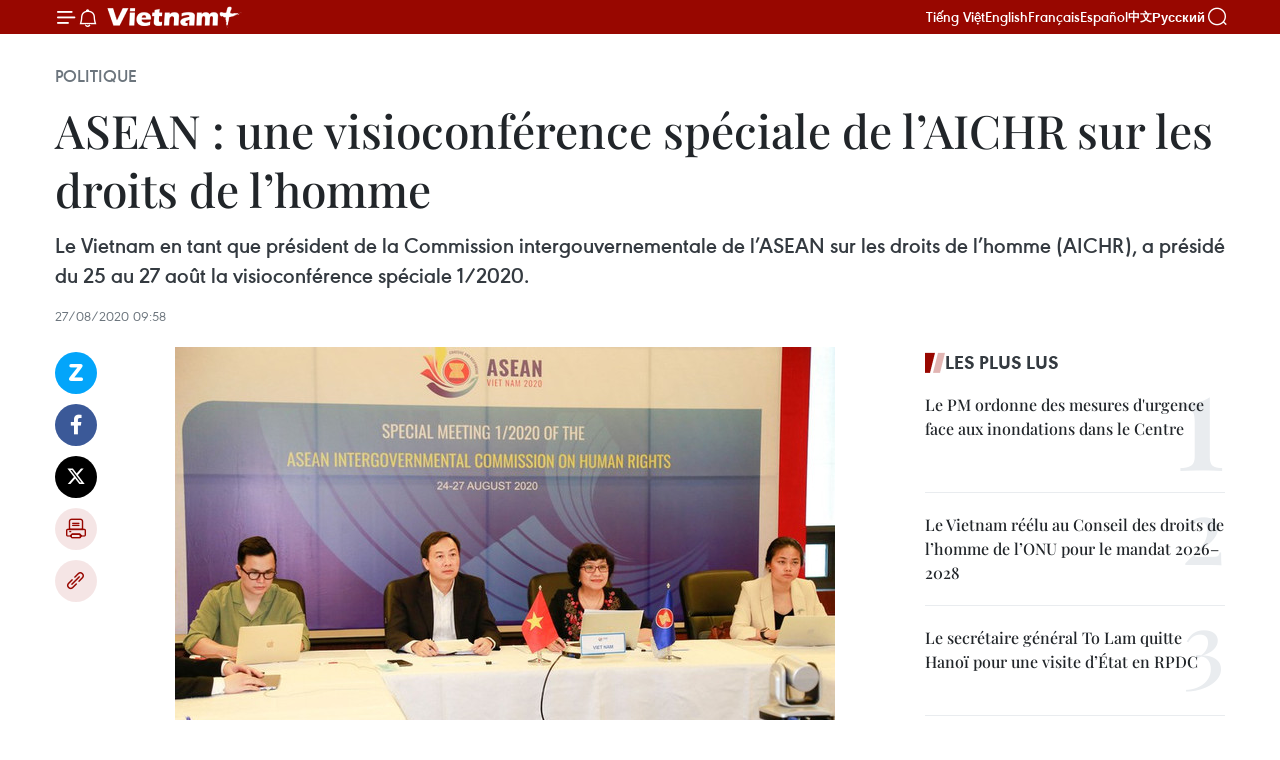

--- FILE ---
content_type: text/html;charset=utf-8
request_url: https://fr.vietnamplus.vn/asean-une-visioconference-speciale-de-laichr-sur-les-droits-de-lhomme-post143949.vnp
body_size: 23867
content:
<!DOCTYPE html> <html lang="fr" class="fr"> <head> <title>ASEAN : une visioconférence spéciale de l’AICHR sur les droits de l’homme | Vietnam+ (VietnamPlus)</title> <meta name="description" content="Le Vietnam en tant que président de la Commission intergouvernementale de l’ASEAN sur les droits de l’homme (AICHR), a présidé du 25 au 27 août la visioconférence spéciale 1/2020."/> <meta name="keywords" content="ASEAN, AICHR"/> <meta name="news_keywords" content="ASEAN, AICHR"/> <meta http-equiv="Content-Type" content="text/html; charset=utf-8" /> <meta http-equiv="X-UA-Compatible" content="IE=edge"/> <meta http-equiv="refresh" content="1800" /> <meta name="revisit-after" content="1 days" /> <meta name="viewport" content="width=device-width, initial-scale=1"> <meta http-equiv="content-language" content="vi" /> <meta name="format-detection" content="telephone=no"/> <meta name="format-detection" content="address=no"/> <meta name="apple-mobile-web-app-capable" content="yes"> <meta name="apple-mobile-web-app-status-bar-style" content="black"> <meta name="apple-mobile-web-app-title" content="Vietnam+ (VietnamPlus)"/> <meta name="referrer" content="no-referrer-when-downgrade"/> <link rel="shortcut icon" href="https://media.vietnamplus.vn/assets/web/styles/img/favicon.ico" type="image/x-icon" /> <link rel="preconnect" href="https://media.vietnamplus.vn"/> <link rel="dns-prefetch" href="https://media.vietnamplus.vn"/> <link rel="preconnect" href="//www.google-analytics.com" /> <link rel="preconnect" href="//www.googletagmanager.com" /> <link rel="preconnect" href="//stc.za.zaloapp.com" /> <link rel="preconnect" href="//fonts.googleapis.com" /> <link rel="preconnect" href="//pagead2.googlesyndication.com"/> <link rel="preconnect" href="//tpc.googlesyndication.com"/> <link rel="preconnect" href="//securepubads.g.doubleclick.net"/> <link rel="preconnect" href="//accounts.google.com"/> <link rel="preconnect" href="//adservice.google.com"/> <link rel="preconnect" href="//adservice.google.com.vn"/> <link rel="preconnect" href="//www.googletagservices.com"/> <link rel="preconnect" href="//partner.googleadservices.com"/> <link rel="preconnect" href="//tpc.googlesyndication.com"/> <link rel="preconnect" href="//za.zdn.vn"/> <link rel="preconnect" href="//sp.zalo.me"/> <link rel="preconnect" href="//connect.facebook.net"/> <link rel="preconnect" href="//www.facebook.com"/> <link rel="dns-prefetch" href="//www.google-analytics.com" /> <link rel="dns-prefetch" href="//www.googletagmanager.com" /> <link rel="dns-prefetch" href="//stc.za.zaloapp.com" /> <link rel="dns-prefetch" href="//fonts.googleapis.com" /> <link rel="dns-prefetch" href="//pagead2.googlesyndication.com"/> <link rel="dns-prefetch" href="//tpc.googlesyndication.com"/> <link rel="dns-prefetch" href="//securepubads.g.doubleclick.net"/> <link rel="dns-prefetch" href="//accounts.google.com"/> <link rel="dns-prefetch" href="//adservice.google.com"/> <link rel="dns-prefetch" href="//adservice.google.com.vn"/> <link rel="dns-prefetch" href="//www.googletagservices.com"/> <link rel="dns-prefetch" href="//partner.googleadservices.com"/> <link rel="dns-prefetch" href="//tpc.googlesyndication.com"/> <link rel="dns-prefetch" href="//za.zdn.vn"/> <link rel="dns-prefetch" href="//sp.zalo.me"/> <link rel="dns-prefetch" href="//connect.facebook.net"/> <link rel="dns-prefetch" href="//www.facebook.com"/> <link rel="dns-prefetch" href="//graph.facebook.com"/> <link rel="dns-prefetch" href="//static.xx.fbcdn.net"/> <link rel="dns-prefetch" href="//staticxx.facebook.com"/> <script> var cmsConfig = { domainDesktop: 'https://fr.vietnamplus.vn', domainMobile: 'https://fr.vietnamplus.vn', domainApi: 'https://fr-api.vietnamplus.vn', domainStatic: 'https://media.vietnamplus.vn', domainLog: 'https://fr-log.vietnamplus.vn', googleAnalytics: 'G\-XG2Q9PW0XH', siteId: 0, pageType: 1, objectId: 143949, adsZone: 370, allowAds: false, adsLazy: true, antiAdblock: true, }; if (window.location.protocol !== 'https:' && window.location.hostname.indexOf('vietnamplus.vn') !== -1) { window.location = 'https://' + window.location.hostname + window.location.pathname + window.location.hash; } var USER_AGENT=window.navigator&&(window.navigator.userAgent||window.navigator.vendor)||window.opera||"",IS_MOBILE=/Android|webOS|iPhone|iPod|BlackBerry|Windows Phone|IEMobile|Mobile Safari|Opera Mini/i.test(USER_AGENT),IS_REDIRECT=!1;function setCookie(e,o,i){var n=new Date,i=(n.setTime(n.getTime()+24*i*60*60*1e3),"expires="+n.toUTCString());document.cookie=e+"="+o+"; "+i+";path=/;"}function getCookie(e){var o=document.cookie.indexOf(e+"="),i=o+e.length+1;return!o&&e!==document.cookie.substring(0,e.length)||-1===o?null:(-1===(e=document.cookie.indexOf(";",i))&&(e=document.cookie.length),unescape(document.cookie.substring(i,e)))}IS_MOBILE&&getCookie("isDesktop")&&(setCookie("isDesktop",1,-1),window.location=window.location.pathname.replace(".amp", ".vnp")+window.location.search,IS_REDIRECT=!0); </script> <script> if(USER_AGENT && USER_AGENT.indexOf("facebot") <= 0 && USER_AGENT.indexOf("facebookexternalhit") <= 0) { var query = ''; var hash = ''; if (window.location.search) query = window.location.search; if (window.location.hash) hash = window.location.hash; var canonicalUrl = 'https://fr.vietnamplus.vn/asean-une-visioconference-speciale-de-laichr-sur-les-droits-de-lhomme-post143949.vnp' + query + hash ; var curUrl = decodeURIComponent(window.location.href); if(!location.port && canonicalUrl.startsWith("http") && curUrl != canonicalUrl){ window.location.replace(canonicalUrl); } } </script> <meta property="fb:pages" content="120834779440" /> <meta property="fb:app_id" content="1960985707489919" /> <meta name="author" content="Vietnam+ (VietnamPlus)" /> <meta name="copyright" content="Copyright © 2025 by Vietnam+ (VietnamPlus)" /> <meta name="RATING" content="GENERAL" /> <meta name="GENERATOR" content="Vietnam+ (VietnamPlus)" /> <meta content="Vietnam+ (VietnamPlus)" itemprop="sourceOrganization" name="source"/> <meta content="news" itemprop="genre" name="medium"/> <meta name="robots" content="noarchive, max-image-preview:large, index, follow" /> <meta name="GOOGLEBOT" content="noarchive, max-image-preview:large, index, follow" /> <link rel="canonical" href="https://fr.vietnamplus.vn/asean-une-visioconference-speciale-de-laichr-sur-les-droits-de-lhomme-post143949.vnp" /> <meta property="og:site_name" content="Vietnam+ (VietnamPlus)"/> <meta property="og:rich_attachment" content="true"/> <meta property="og:type" content="article"/> <meta property="og:url" content="https://fr.vietnamplus.vn/asean-une-visioconference-speciale-de-laichr-sur-les-droits-de-lhomme-post143949.vnp"/> <meta property="og:image" content="https://mediafr.vietnamplus.vn/images/f7bdd265dc3b1373bc7e1f8305ab7b2402af4ca86c4d2ea7374313080abd92a7e585d9e83dc37978849c4401e194880cae183a37e48299158613bd82d8d64b9ea3f4a90c5f8d82f3ef3764898cf6c50b4c7dea573360559da230b6bea101fdcc/cuoc_hop_nhan_quyen_xaxb.jpg.webp"/> <meta property="og:image:width" content="1200"/> <meta property="og:image:height" content="630"/> <meta property="og:title" content="ASEAN : une visioconférence spéciale de l’AICHR sur les droits de l’homme"/> <meta property="og:description" content="Le Vietnam en tant que président de la Commission intergouvernementale de l’ASEAN sur les droits de l’homme (AICHR), a présidé du 25 au 27 août la visioconférence spéciale 1/2020."/> <meta name="twitter:card" value="summary"/> <meta name="twitter:url" content="https://fr.vietnamplus.vn/asean-une-visioconference-speciale-de-laichr-sur-les-droits-de-lhomme-post143949.vnp"/> <meta name="twitter:title" content="ASEAN : une visioconférence spéciale de l’AICHR sur les droits de l’homme"/> <meta name="twitter:description" content="Le Vietnam en tant que président de la Commission intergouvernementale de l’ASEAN sur les droits de l’homme (AICHR), a présidé du 25 au 27 août la visioconférence spéciale 1/2020."/> <meta name="twitter:image" content="https://mediafr.vietnamplus.vn/images/f7bdd265dc3b1373bc7e1f8305ab7b2402af4ca86c4d2ea7374313080abd92a7e585d9e83dc37978849c4401e194880cae183a37e48299158613bd82d8d64b9ea3f4a90c5f8d82f3ef3764898cf6c50b4c7dea573360559da230b6bea101fdcc/cuoc_hop_nhan_quyen_xaxb.jpg.webp"/> <meta name="twitter:site" content="@Vietnam+ (VietnamPlus)"/> <meta name="twitter:creator" content="@Vietnam+ (VietnamPlus)"/> <meta property="article:publisher" content="https://www.facebook.com/VietnamPlus" /> <meta property="article:tag" content="ASEAN, AICHR"/> <meta property="article:section" content="Politique" /> <meta property="article:published_time" content="2020-08-27T16:58:15+0700"/> <meta property="article:modified_time" content="2020-08-27T16:58:15+0700"/> <script type="application/ld+json"> { "@context": "http://schema.org", "@type": "Organization", "name": "Vietnam+ (VietnamPlus)", "url": "https://fr.vietnamplus.vn", "logo": "https://media.vietnamplus.vn/assets/web/styles/img/logo.png", "foundingDate": "2008", "founders": [ { "@type": "Person", "name": "Thông tấn xã Việt Nam (TTXVN)" } ], "address": [ { "@type": "PostalAddress", "streetAddress": "Số 05 Lý Thường Kiệt - Hà Nội - Việt Nam", "addressLocality": "Hà Nội City", "addressRegion": "Northeast", "postalCode": "100000", "addressCountry": "VNM" } ], "contactPoint": [ { "@type": "ContactPoint", "telephone": "+84-243-941-1349", "contactType": "customer service" }, { "@type": "ContactPoint", "telephone": "+84-243-941-1348", "contactType": "customer service" } ], "sameAs": [ "https://www.facebook.com/VietnamPlus", "https://www.tiktok.com/@vietnamplus", "https://twitter.com/vietnamplus", "https://www.youtube.com/c/BaoVietnamPlus" ] } </script> <script type="application/ld+json"> { "@context" : "https://schema.org", "@type" : "WebSite", "name": "Vietnam+ (VietnamPlus)", "url": "https://fr.vietnamplus.vn", "alternateName" : "Báo điện tử VIETNAMPLUS, Cơ quan của Thông tấn xã Việt Nam (TTXVN)", "potentialAction": { "@type": "SearchAction", "target": { "@type": "EntryPoint", "urlTemplate": "https://fr.vietnamplus.vn/search/?q={search_term_string}" }, "query-input": "required name=search_term_string" } } </script> <script type="application/ld+json"> { "@context":"http://schema.org", "@type":"BreadcrumbList", "itemListElement":[ { "@type":"ListItem", "position":1, "item":{ "@id":"https://fr.vietnamplus.vn/politique/", "name":"Politique" } } ] } </script> <script type="application/ld+json"> { "@context": "http://schema.org", "@type": "NewsArticle", "mainEntityOfPage":{ "@type":"WebPage", "@id":"https://fr.vietnamplus.vn/asean-une-visioconference-speciale-de-laichr-sur-les-droits-de-lhomme-post143949.vnp" }, "headline": "ASEAN : une visioconférence spéciale de l’AICHR sur les droits de l’homme", "description": "Le Vietnam en tant que président de la Commission intergouvernementale de l’ASEAN sur les droits de l’homme (AICHR), a présidé du 25 au 27 août la visioconférence spéciale 1/2020.", "image": { "@type": "ImageObject", "url": "https://mediafr.vietnamplus.vn/images/f7bdd265dc3b1373bc7e1f8305ab7b2402af4ca86c4d2ea7374313080abd92a7e585d9e83dc37978849c4401e194880cae183a37e48299158613bd82d8d64b9ea3f4a90c5f8d82f3ef3764898cf6c50b4c7dea573360559da230b6bea101fdcc/cuoc_hop_nhan_quyen_xaxb.jpg.webp", "width" : 1200, "height" : 675 }, "datePublished": "2020-08-27T16:58:15+0700", "dateModified": "2020-08-27T16:58:15+0700", "author": { "@type": "Person", "name": "" }, "publisher": { "@type": "Organization", "name": "Vietnam+ (VietnamPlus)", "logo": { "@type": "ImageObject", "url": "https://media.vietnamplus.vn/assets/web/styles/img/logo.png" } } } </script> <link rel="preload" href="https://media.vietnamplus.vn/assets/web/styles/css/main.min-1.0.14.css" as="style"> <link rel="preload" href="https://media.vietnamplus.vn/assets/web/js/main.min-1.0.33.js" as="script"> <link rel="preload" href="https://media.vietnamplus.vn/assets/web/js/detail.min-1.0.15.js" as="script"> <link rel="preload" href="https://common.mcms.one/assets/styles/css/vietnamplus-1.0.0.css" as="style"> <link rel="stylesheet" href="https://common.mcms.one/assets/styles/css/vietnamplus-1.0.0.css"> <link id="cms-style" rel="stylesheet" href="https://media.vietnamplus.vn/assets/web/styles/css/main.min-1.0.14.css"> <script type="text/javascript"> var _metaOgUrl = 'https://fr.vietnamplus.vn/asean-une-visioconference-speciale-de-laichr-sur-les-droits-de-lhomme-post143949.vnp'; var page_title = document.title; var tracked_url = window.location.pathname + window.location.search + window.location.hash; var cate_path = 'politique'; if (cate_path.length > 0) { tracked_url = "/" + cate_path + tracked_url; } </script> <script async="" src="https://www.googletagmanager.com/gtag/js?id=G-XG2Q9PW0XH"></script> <script> window.dataLayer = window.dataLayer || []; function gtag(){dataLayer.push(arguments);} gtag('js', new Date()); gtag('config', 'G-XG2Q9PW0XH', {page_path: tracked_url}); </script> <script>window.dataLayer = window.dataLayer || [];dataLayer.push({'pageCategory': '/politique'});</script> <script> window.dataLayer = window.dataLayer || []; dataLayer.push({ 'event': 'Pageview', 'articleId': '143949', 'articleTitle': 'ASEAN : une visioconférence spéciale de l’AICHR sur les droits de l’homme', 'articleCategory': 'Politique', 'articleAlowAds': false, 'articleType': 'detail', 'articleTags': 'ASEAN, AICHR', 'articlePublishDate': '2020-08-27T16:58:15+0700', 'articleThumbnail': 'https://mediafr.vietnamplus.vn/images/f7bdd265dc3b1373bc7e1f8305ab7b2402af4ca86c4d2ea7374313080abd92a7e585d9e83dc37978849c4401e194880cae183a37e48299158613bd82d8d64b9ea3f4a90c5f8d82f3ef3764898cf6c50b4c7dea573360559da230b6bea101fdcc/cuoc_hop_nhan_quyen_xaxb.jpg.webp', 'articleShortUrl': 'https://fr.vietnamplus.vn/asean-une-visioconference-speciale-de-laichr-sur-les-droits-de-lhomme-post143949.vnp', 'articleFullUrl': 'https://fr.vietnamplus.vn/asean-une-visioconference-speciale-de-laichr-sur-les-droits-de-lhomme-post143949.vnp', }); </script> <script type='text/javascript'> gtag('event', 'article_page',{ 'articleId': '143949', 'articleTitle': 'ASEAN : une visioconférence spéciale de l’AICHR sur les droits de l’homme', 'articleCategory': 'Politique', 'articleAlowAds': false, 'articleType': 'detail', 'articleTags': 'ASEAN, AICHR', 'articlePublishDate': '2020-08-27T16:58:15+0700', 'articleThumbnail': 'https://mediafr.vietnamplus.vn/images/f7bdd265dc3b1373bc7e1f8305ab7b2402af4ca86c4d2ea7374313080abd92a7e585d9e83dc37978849c4401e194880cae183a37e48299158613bd82d8d64b9ea3f4a90c5f8d82f3ef3764898cf6c50b4c7dea573360559da230b6bea101fdcc/cuoc_hop_nhan_quyen_xaxb.jpg.webp', 'articleShortUrl': 'https://fr.vietnamplus.vn/asean-une-visioconference-speciale-de-laichr-sur-les-droits-de-lhomme-post143949.vnp', 'articleFullUrl': 'https://fr.vietnamplus.vn/asean-une-visioconference-speciale-de-laichr-sur-les-droits-de-lhomme-post143949.vnp', }); </script> <script>(function(w,d,s,l,i){w[l]=w[l]||[];w[l].push({'gtm.start': new Date().getTime(),event:'gtm.js'});var f=d.getElementsByTagName(s)[0], j=d.createElement(s),dl=l!='dataLayer'?'&l='+l:'';j.async=true;j.src= 'https://www.googletagmanager.com/gtm.js?id='+i+dl;f.parentNode.insertBefore(j,f); })(window,document,'script','dataLayer','GTM-5WM58F3N');</script> <script type="text/javascript"> !function(){"use strict";function e(e){var t=!(arguments.length>1&&void 0!==arguments[1])||arguments[1],c=document.createElement("script");c.src=e,t?c.type="module":(c.async=!0,c.type="text/javascript",c.setAttribute("nomodule",""));var n=document.getElementsByTagName("script")[0];n.parentNode.insertBefore(c,n)}!function(t,c){!function(t,c,n){var a,o,r;n.accountId=c,null!==(a=t.marfeel)&&void 0!==a||(t.marfeel={}),null!==(o=(r=t.marfeel).cmd)&&void 0!==o||(r.cmd=[]),t.marfeel.config=n;var i="https://sdk.mrf.io/statics";e("".concat(i,"/marfeel-sdk.js?id=").concat(c),!0),e("".concat(i,"/marfeel-sdk.es5.js?id=").concat(c),!1)}(t,c,arguments.length>2&&void 0!==arguments[2]?arguments[2]:{})}(window,2272,{} )}(); </script> <script async src="https://sp.zalo.me/plugins/sdk.js"></script> </head> <body class="detail-page"> <div id="sdaWeb_SdaMasthead" class="rennab rennab-top" data-platform="1" data-position="Web_SdaMasthead"> </div> <header class=" site-header"> <div class="sticky"> <div class="container"> <i class="ic-menu"></i> <i class="ic-bell"></i> <div id="header-news" class="pick-news hidden" data-source="header-latest-news"></div> <a class="small-logo" href="/" title="Vietnam+ (VietnamPlus)">Vietnam+ (VietnamPlus)</a> <ul class="menu"> <li> <a href="https://www.vietnamplus.vn" title="Tiếng Việt" target="_blank">Tiếng Việt</a> </li> <li> <a href="https://en.vietnamplus.vn" title="English" target="_blank" rel="nofollow">English</a> </li> <li> <a href="https://fr.vietnamplus.vn" title="Français" target="_blank" rel="nofollow">Français</a> </li> <li> <a href="https://es.vietnamplus.vn" title="Español" target="_blank" rel="nofollow">Español</a> </li> <li> <a href="https://zh.vietnamplus.vn" title="中文" target="_blank" rel="nofollow">中文</a> </li> <li> <a href="https://ru.vietnamplus.vn" title="Русский" target="_blank" rel="nofollow">Русский</a> </li> </ul> <div class="search-wrapper"> <i class="ic-search"></i> <input type="text" class="search txtsearch" placeholder="Mot clé"> </div> </div> </div> </header> <div class="site-body"> <div id="sdaWeb_SdaBackground" class="rennab " data-platform="1" data-position="Web_SdaBackground"> </div> <div class="container"> <div class="breadcrumb breadcrumb-detail"> <h2 class="main"> <a href="https://fr.vietnamplus.vn/politique/" title="Politique" class="active">Politique</a> </h2> </div> <div id="sdaWeb_SdaTop" class="rennab " data-platform="1" data-position="Web_SdaTop"> </div> <div class="article"> <h1 class="article__title cms-title "> ASEAN : une visioconférence spéciale de l’AICHR sur les droits de l’homme </h1> <div class="article__sapo cms-desc"> Le Vietnam en tant que président de la Commission intergouvernementale de l’ASEAN sur les droits de l’homme (AICHR), a présidé du 25 au 27 août la visioconférence spéciale 1/2020. </div> <div id="sdaWeb_SdaArticleAfterSapo" class="rennab " data-platform="1" data-position="Web_SdaArticleAfterSapo"> </div> <div class="article__meta"> <time class="time" datetime="2020-08-27T16:58:15+0700" data-time="1598522295" data-friendly="false">jeudi 27 août 2020 16:58</time> <meta class="cms-date" itemprop="datePublished" content="2020-08-27T16:58:15+0700"> </div> <div class="col"> <div class="main-col content-col"> <div class="article__body zce-content-body cms-body" itemprop="articleBody"> <div class="social-pin sticky article__social"> <a href="javascript:void(0);" class="zl zalo-share-button" title="Zalo" data-href="https://fr.vietnamplus.vn/asean-une-visioconference-speciale-de-laichr-sur-les-droits-de-lhomme-post143949.vnp" data-oaid="4486284411240520426" data-layout="1" data-color="blue" data-customize="true">Zalo</a> <a href="javascript:void(0);" class="item fb" data-href="https://fr.vietnamplus.vn/asean-une-visioconference-speciale-de-laichr-sur-les-droits-de-lhomme-post143949.vnp" data-rel="facebook" title="Facebook">Facebook</a> <a href="javascript:void(0);" class="item tw" data-href="https://fr.vietnamplus.vn/asean-une-visioconference-speciale-de-laichr-sur-les-droits-de-lhomme-post143949.vnp" data-rel="twitter" title="Twitter">Twitter</a> <a href="javascript:void(0);" class="bookmark sendbookmark hidden" onclick="ME.sendBookmark(this, 143949);" data-id="143949" title="marque-pages">marque-pages</a> <a href="javascript:void(0);" class="print sendprint" title="Print" data-href="/print-143949.html">Impression</a> <a href="javascript:void(0);" class="item link" data-href="https://fr.vietnamplus.vn/asean-une-visioconference-speciale-de-laichr-sur-les-droits-de-lhomme-post143949.vnp" data-rel="copy" title="Copy link">Copy link</a> </div> <div class="article-photo"> <a href="/Uploaded_FR/trangntt/2020_08_27/cuoc_hop_nhan_quyen_xaxb.jpg" rel="nofollow" target="_blank"><img alt="ASEAN : une visioconférence spéciale de l’AICHR sur les droits de l’homme ảnh 1" src="[data-uri]" class="lazyload cms-photo" data-large-src="https://mediafr.vietnamplus.vn/images/33e0b6e9e64bc3c1817db4b0200c0d1e16f44196abece92ac2cdd9749c45c998d6b747b3476251d73e2f64d26953e875a5096ce054b73fb8c77f3273c99fbd848fdb989f9a2ca5857b010a58cc408fdd/cuoc_hop_nhan_quyen_xaxb.jpg" data-src="https://mediafr.vietnamplus.vn/images/68f2576c032ecf9e9a26d2c81c381417fb6d3166d78eae05c27fe93a61a210f1b667afc2fb686aaec53cae9ae4a2c536ff06802ce49166400f14ad792b502e3e76464cbfb77fcab024c570bd8bc8a993/cuoc_hop_nhan_quyen_xaxb.jpg" title="ASEAN : une visioconférence spéciale de l’AICHR sur les droits de l’homme ảnh 1"></a><span>Photo : VNA</span>
</div>
<p>Hanoï (VNA)- Du 25 au 27 août, le Vietnam en tant que président de la Commission intergouvernementale de l’ASEAN sur les droits de l’homme (AICHR), a présidé la visioconférence spéciale 1/2020.</p>
<p>Il s’agissait de la 3e réunion officielle cette année présidée par le Vietnam qui a réunit des représentants de l’AICHR des pays membres de l’ASEAN et du Secrétariat de l’ASEAN.</p>
<div class="sda_middle"> <div id="sdaWeb_SdaArticleMiddle" class="rennab fyi" data-platform="1" data-position="Web_SdaArticleMiddle"> </div>
</div>
<p>Cette réunion visait à préparer des contenus pour la conférence entre l’AICHR avec les ministres des Affaires étrangères de l’ASEAN prévue en septembre prochain dont l’accent sera mis sur l'adoption du plan d’action de l’AICHR la période 2021-2025, le programme prioritaires de l’AICHR 2021 et d'autres questions liées à la promotion et la protection des droits de l’homme au sein de l’ASEAN.</p>
<p>Durant trois jours, les délégués ont discuté des activités visant à promouvoir la protection des droits de l’homme dans les domaines de l’environnement, de l’eau, de l’éducation, de la lutte contre la traite des êtres humains, de l’extrême violence. Ils ont révisé le plan de déploiement du programme des priorités de l’AICHR en 2020, discute des modalités pour faire face à la nouvelle situation et la promotion de la protection des droits de l’homme dans le contexte d'évolutions complexes de COVID-19.</p>
<div class="sda_middle"> <div id="sdaWeb_SdaArticleMiddle1" class="rennab fyi" data-platform="1" data-position="Web_SdaArticleMiddle1"> </div>
</div>
<p>En tant que présidente de l’AICHR 2020, l’ambassadrice Nguyen Thai Yen Huong a souligné que malgré les difficultés jamais vues causées par la pandémie de COVID-19, l'AICHR a fait preuve de solidarité, d'unité et de détermination à mettre en œuvre des activités déjà fixées, notamment la rédaction et l'approbation du plan de travail de l'AICHR pour la période 2021-2025 et du programme prioritaire de l'AICHR 2021.</p>
<p>L'ambassadrice Nguyen Thai Uyen Huong a remercié les membres de l’ASEAN pour leur soutien et leur unanimité.</p>
<p>En tant que président de l'AICHR et président de l'ASEAN 2020, le Vietnam se coordonnera activement avec d'autres pays pour renforcer la cohésion et la résilience, accélérant la mise en œuvre des activités de coopération humanitaire de l’AICHR dans la région et l’inter-région, contribuant aux efforts conjoints de la Communauté de l'ASEAN.<br><br> Dans le cadre de la réunion, l'AICHR a également eu des réunions avec le secrétaire général de l'ASEAN, Lim Jock Hoi, le Comité des représentants permanents (CPR) auprès de l'ASEAN, l'Australie et d'autres partenaires pour échanger et coordonner les activités régionales sur les droits de l'homme. -VNA<br><br></p> <div id="sdaWeb_SdaArticleAfterBody" class="rennab " data-platform="1" data-position="Web_SdaArticleAfterBody"> </div> </div> <div class="article__tag"> <a class="active" href="https://fr.vietnamplus.vn/tag/asean-tag85.vnp" title="ASEAN">#ASEAN</a> <a class="active" href="https://fr.vietnamplus.vn/tag/aichr-tag3217.vnp" title="AICHR">#AICHR</a> </div> <div id="sdaWeb_SdaArticleAfterTag" class="rennab " data-platform="1" data-position="Web_SdaArticleAfterTag"> </div> <div class="wrap-social"> <div class="social-pin article__social"> <a href="javascript:void(0);" class="zl zalo-share-button" title="Zalo" data-href="https://fr.vietnamplus.vn/asean-une-visioconference-speciale-de-laichr-sur-les-droits-de-lhomme-post143949.vnp" data-oaid="4486284411240520426" data-layout="1" data-color="blue" data-customize="true">Zalo</a> <a href="javascript:void(0);" class="item fb" data-href="https://fr.vietnamplus.vn/asean-une-visioconference-speciale-de-laichr-sur-les-droits-de-lhomme-post143949.vnp" data-rel="facebook" title="Facebook">Facebook</a> <a href="javascript:void(0);" class="item tw" data-href="https://fr.vietnamplus.vn/asean-une-visioconference-speciale-de-laichr-sur-les-droits-de-lhomme-post143949.vnp" data-rel="twitter" title="Twitter">Twitter</a> <a href="javascript:void(0);" class="bookmark sendbookmark hidden" onclick="ME.sendBookmark(this, 143949);" data-id="143949" title="marque-pages">marque-pages</a> <a href="javascript:void(0);" class="print sendprint" title="Print" data-href="/print-143949.html">Impression</a> <a href="javascript:void(0);" class="item link" data-href="https://fr.vietnamplus.vn/asean-une-visioconference-speciale-de-laichr-sur-les-droits-de-lhomme-post143949.vnp" data-rel="copy" title="Copy link">Copy link</a> </div> <a href="https://news.google.com/publications/CAAqBwgKMN-18wowlLWFAw?hl=vi&gl=VN&ceid=VN%3Avi" class="google-news" target="_blank" title="Google News">Suivez VietnamPlus</a> </div> <div id="sdaWeb_SdaArticleAfterBody1" class="rennab " data-platform="1" data-position="Web_SdaArticleAfterBody1"> </div> <div id="sdaWeb_SdaArticleAfterBody2" class="rennab " data-platform="1" data-position="Web_SdaArticleAfterBody2"> </div> <div class="box-related-news"> <h3 class="box-heading"> <span class="title">Sur le même sujet</span> </h3> <div class="box-content" data-source="related-news"> <article class="story"> <figure class="story__thumb"> <a class="cms-link" href="https://fr.vietnamplus.vn/le-vietnam-assiste-a-des-reunions-du-seanwfz-et-de-laichr-a-singapour-post106390.vnp" title="Le Vietnam assiste à des réunions du SEANWFZ et de l’AICHR à Singapour"> <img class="lazyload" src="[data-uri]" data-src="https://mediafr.vietnamplus.vn/images/d46bcb34ef998b09e0bae168b2a8b60eb1c8106993bade060b37f49d6c1062a1566e7e52e652383c262f7ce105b8d2a123a2772150da7f15ba1bde113a45e8776ad379562fabb7a2e21bab8da96997cb/ASEAN2018SINGAPORE1.jpg.webp" data-srcset="https://mediafr.vietnamplus.vn/images/d46bcb34ef998b09e0bae168b2a8b60eb1c8106993bade060b37f49d6c1062a1566e7e52e652383c262f7ce105b8d2a123a2772150da7f15ba1bde113a45e8776ad379562fabb7a2e21bab8da96997cb/ASEAN2018SINGAPORE1.jpg.webp 1x, https://mediafr.vietnamplus.vn/images/dff54262a5435959c670ef13b2e0a728b1c8106993bade060b37f49d6c1062a1566e7e52e652383c262f7ce105b8d2a123a2772150da7f15ba1bde113a45e8776ad379562fabb7a2e21bab8da96997cb/ASEAN2018SINGAPORE1.jpg.webp 2x" alt="Le Vietnam assiste à des réunions du SEANWFZ et de l’AICHR à Singapour"> <noscript><img src="https://mediafr.vietnamplus.vn/images/d46bcb34ef998b09e0bae168b2a8b60eb1c8106993bade060b37f49d6c1062a1566e7e52e652383c262f7ce105b8d2a123a2772150da7f15ba1bde113a45e8776ad379562fabb7a2e21bab8da96997cb/ASEAN2018SINGAPORE1.jpg.webp" srcset="https://mediafr.vietnamplus.vn/images/d46bcb34ef998b09e0bae168b2a8b60eb1c8106993bade060b37f49d6c1062a1566e7e52e652383c262f7ce105b8d2a123a2772150da7f15ba1bde113a45e8776ad379562fabb7a2e21bab8da96997cb/ASEAN2018SINGAPORE1.jpg.webp 1x, https://mediafr.vietnamplus.vn/images/dff54262a5435959c670ef13b2e0a728b1c8106993bade060b37f49d6c1062a1566e7e52e652383c262f7ce105b8d2a123a2772150da7f15ba1bde113a45e8776ad379562fabb7a2e21bab8da96997cb/ASEAN2018SINGAPORE1.jpg.webp 2x" alt="Le Vietnam assiste à des réunions du SEANWFZ et de l’AICHR à Singapour" class="image-fallback"></noscript> </a> </figure> <h2 class="story__heading" data-tracking="106390"> <a class=" cms-link" href="https://fr.vietnamplus.vn/le-vietnam-assiste-a-des-reunions-du-seanwfz-et-de-laichr-a-singapour-post106390.vnp" title="Le Vietnam assiste à des réunions du SEANWFZ et de l’AICHR à Singapour"> Le Vietnam assiste à des réunions du SEANWFZ et de l’AICHR à Singapour </a> </h2> <time class="time" datetime="2018-08-02T11:01:08+0700" data-time="1533182468"> 02/08/2018 11:01 </time> <div class="story__summary story__shorten"> Une délégation vietnamienne a participé à des réunions de la Commission du Traité sur la zone dénucléarisée en Asie du Sud-Est et de la Commission intergouvernementale de l'ASEAN sur les droits de l'homme. </div> </article> <article class="story"> <figure class="story__thumb"> <a class="cms-link" href="https://fr.vietnamplus.vn/le-vietnam-preside-la-30e-reunion-de-laichr-a-hanoi-post133879.vnp" title="Le Vietnam préside la 30e réunion de l’AICHR à Hanoi"> <img class="lazyload" src="[data-uri]" data-src="https://mediafr.vietnamplus.vn/images/d46bcb34ef998b09e0bae168b2a8b60e764f926ef68f761a64250646e191d09e2a90cc3f41f6086ececebd337a87e88b6a0df3b895b42c8000a98a56cbc41a7d53d3ff04a894a254c9b40856e662f325ec3ccf3f2ad9c0325486dda71b4d52f9/vietnam_chairs_aichrs_30th_meeting_in_hanoi_.jpg.webp" data-srcset="https://mediafr.vietnamplus.vn/images/d46bcb34ef998b09e0bae168b2a8b60e764f926ef68f761a64250646e191d09e2a90cc3f41f6086ececebd337a87e88b6a0df3b895b42c8000a98a56cbc41a7d53d3ff04a894a254c9b40856e662f325ec3ccf3f2ad9c0325486dda71b4d52f9/vietnam_chairs_aichrs_30th_meeting_in_hanoi_.jpg.webp 1x, https://mediafr.vietnamplus.vn/images/dff54262a5435959c670ef13b2e0a728764f926ef68f761a64250646e191d09e2a90cc3f41f6086ececebd337a87e88b6a0df3b895b42c8000a98a56cbc41a7d53d3ff04a894a254c9b40856e662f325ec3ccf3f2ad9c0325486dda71b4d52f9/vietnam_chairs_aichrs_30th_meeting_in_hanoi_.jpg.webp 2x" alt="Le Vietnam préside la 30e réunion de l’AICHR à Hanoi"> <noscript><img src="https://mediafr.vietnamplus.vn/images/d46bcb34ef998b09e0bae168b2a8b60e764f926ef68f761a64250646e191d09e2a90cc3f41f6086ececebd337a87e88b6a0df3b895b42c8000a98a56cbc41a7d53d3ff04a894a254c9b40856e662f325ec3ccf3f2ad9c0325486dda71b4d52f9/vietnam_chairs_aichrs_30th_meeting_in_hanoi_.jpg.webp" srcset="https://mediafr.vietnamplus.vn/images/d46bcb34ef998b09e0bae168b2a8b60e764f926ef68f761a64250646e191d09e2a90cc3f41f6086ececebd337a87e88b6a0df3b895b42c8000a98a56cbc41a7d53d3ff04a894a254c9b40856e662f325ec3ccf3f2ad9c0325486dda71b4d52f9/vietnam_chairs_aichrs_30th_meeting_in_hanoi_.jpg.webp 1x, https://mediafr.vietnamplus.vn/images/dff54262a5435959c670ef13b2e0a728764f926ef68f761a64250646e191d09e2a90cc3f41f6086ececebd337a87e88b6a0df3b895b42c8000a98a56cbc41a7d53d3ff04a894a254c9b40856e662f325ec3ccf3f2ad9c0325486dda71b4d52f9/vietnam_chairs_aichrs_30th_meeting_in_hanoi_.jpg.webp 2x" alt="Le Vietnam préside la 30e réunion de l’AICHR à Hanoi" class="image-fallback"></noscript> </a> </figure> <h2 class="story__heading" data-tracking="133879"> <a class=" cms-link" href="https://fr.vietnamplus.vn/le-vietnam-preside-la-30e-reunion-de-laichr-a-hanoi-post133879.vnp" title="Le Vietnam préside la 30e réunion de l’AICHR à Hanoi"> Le Vietnam préside la 30e réunion de l’AICHR à Hanoi </a> </h2> <time class="time" datetime="2020-02-21T21:48:00+0700" data-time="1582296480"> 21/02/2020 21:48 </time> <div class="story__summary story__shorten"> La 30e réunion de la Commission intergouvernementale de l’ASEAN sur les droits de l’homme (AICHR) a eu lieu du 18 au 21 février à Hanoi, sous la houlette de sa présidente Nguyên Thai Yên Huong. </div> </article> </div> </div> <div id="sdaWeb_SdaArticleAfterRelated" class="rennab " data-platform="1" data-position="Web_SdaArticleAfterRelated"> </div> <div class="timeline secondary"> <h3 class="box-heading"> <a href="https://fr.vietnamplus.vn/politique/" title="Politique" class="title"> Voir plus </a> </h3> <div class="box-content content-list" data-source="recommendation-370"> <article class="story" data-id="254464"> <figure class="story__thumb"> <a class="cms-link" href="https://fr.vietnamplus.vn/hung-yen-approbation-unanime-et-satisfaction-profonde-pour-les-projets-de-documents-du-14-congres-national-du-parti-post254464.vnp" title="Hung Yen : Approbation unanime et satisfaction profonde pour les projets de documents du 14ᵉ Congrès national du Parti"> <img class="lazyload" src="[data-uri]" data-src="https://mediafr.vietnamplus.vn/images/4a1eed2490c76558fc1c97e5df115ad296f0d425d8e3b5c53aadd87e6b1c641d13cf30efc7ee6c9d06bd737cf35b0b731a6e886c35d2e2c9c9bca0f6b3de92c9/hung-yen-1.jpg.webp" data-srcset="https://mediafr.vietnamplus.vn/images/4a1eed2490c76558fc1c97e5df115ad296f0d425d8e3b5c53aadd87e6b1c641d13cf30efc7ee6c9d06bd737cf35b0b731a6e886c35d2e2c9c9bca0f6b3de92c9/hung-yen-1.jpg.webp 1x, https://mediafr.vietnamplus.vn/images/34c41fdf4b6550b72895aef39c21803f96f0d425d8e3b5c53aadd87e6b1c641d13cf30efc7ee6c9d06bd737cf35b0b731a6e886c35d2e2c9c9bca0f6b3de92c9/hung-yen-1.jpg.webp 2x" alt="Vu Hong Thai, ancien secrétaire adjoint permanent du Comité municipal du Parti de Thai Binh (actuelle Hung Yen). Photo: VNA"> <noscript><img src="https://mediafr.vietnamplus.vn/images/4a1eed2490c76558fc1c97e5df115ad296f0d425d8e3b5c53aadd87e6b1c641d13cf30efc7ee6c9d06bd737cf35b0b731a6e886c35d2e2c9c9bca0f6b3de92c9/hung-yen-1.jpg.webp" srcset="https://mediafr.vietnamplus.vn/images/4a1eed2490c76558fc1c97e5df115ad296f0d425d8e3b5c53aadd87e6b1c641d13cf30efc7ee6c9d06bd737cf35b0b731a6e886c35d2e2c9c9bca0f6b3de92c9/hung-yen-1.jpg.webp 1x, https://mediafr.vietnamplus.vn/images/34c41fdf4b6550b72895aef39c21803f96f0d425d8e3b5c53aadd87e6b1c641d13cf30efc7ee6c9d06bd737cf35b0b731a6e886c35d2e2c9c9bca0f6b3de92c9/hung-yen-1.jpg.webp 2x" alt="Vu Hong Thai, ancien secrétaire adjoint permanent du Comité municipal du Parti de Thai Binh (actuelle Hung Yen). Photo: VNA" class="image-fallback"></noscript> </a> </figure> <h2 class="story__heading" data-tracking="254464"> <a class=" cms-link" href="https://fr.vietnamplus.vn/hung-yen-approbation-unanime-et-satisfaction-profonde-pour-les-projets-de-documents-du-14-congres-national-du-parti-post254464.vnp" title="Hung Yen : Approbation unanime et satisfaction profonde pour les projets de documents du 14ᵉ Congrès national du Parti"> Hung Yen : Approbation unanime et satisfaction profonde pour les projets de documents du 14ᵉ Congrès national du Parti </a> </h2> <time class="time" datetime="2025-11-07T09:37:06+0700" data-time="1762483026"> 07/11/2025 09:37 </time> <div class="story__summary story__shorten"> <p>Nombre de cadres, membres du Parti et citoyens de la province de Hung Yen ont témoigné de leur approbation totale et de leur profonde satisfaction à l'égard des documents élaborés en prélude au 14ᵉ Congrès national du Parti.</p> </div> </article> <article class="story" data-id="254463"> <figure class="story__thumb"> <a class="cms-link" href="https://fr.vietnamplus.vn/an-vers-un-systeme-de-planification-nationale-unifie-rationalise-et-efficace-post254463.vnp" title="AN : Vers un système de planification nationale unifié, rationalisé et efficace"> <img class="lazyload" src="[data-uri]" data-src="https://mediafr.vietnamplus.vn/images/09bba8fe1e0bab5788885f766dd43fbb75493634989397bfbcff86062788b61f83b358eb399ee9082ed97830914b9084/an.jpg.webp" data-srcset="https://mediafr.vietnamplus.vn/images/09bba8fe1e0bab5788885f766dd43fbb75493634989397bfbcff86062788b61f83b358eb399ee9082ed97830914b9084/an.jpg.webp 1x, https://mediafr.vietnamplus.vn/images/3a31c05c87ed42e2ee7840c780802e7375493634989397bfbcff86062788b61f83b358eb399ee9082ed97830914b9084/an.jpg.webp 2x" alt="AN : Vers un système de planification nationale unifié, rationalisé et efficace"> <noscript><img src="https://mediafr.vietnamplus.vn/images/09bba8fe1e0bab5788885f766dd43fbb75493634989397bfbcff86062788b61f83b358eb399ee9082ed97830914b9084/an.jpg.webp" srcset="https://mediafr.vietnamplus.vn/images/09bba8fe1e0bab5788885f766dd43fbb75493634989397bfbcff86062788b61f83b358eb399ee9082ed97830914b9084/an.jpg.webp 1x, https://mediafr.vietnamplus.vn/images/3a31c05c87ed42e2ee7840c780802e7375493634989397bfbcff86062788b61f83b358eb399ee9082ed97830914b9084/an.jpg.webp 2x" alt="AN : Vers un système de planification nationale unifié, rationalisé et efficace" class="image-fallback"></noscript> </a> </figure> <h2 class="story__heading" data-tracking="254463"> <a class=" cms-link" href="https://fr.vietnamplus.vn/an-vers-un-systeme-de-planification-nationale-unifie-rationalise-et-efficace-post254463.vnp" title="AN : Vers un système de planification nationale unifié, rationalisé et efficace"> AN : Vers un système de planification nationale unifié, rationalisé et efficace </a> </h2> <time class="time" datetime="2025-11-07T09:18:08+0700" data-time="1762481888"> 07/11/2025 09:18 </time> <div class="story__summary story__shorten"> <p>Les députés écoutent, dans la matinée du 7 novembre, la présentation et les rapports de vérification concernant le projet de Loi sur la planification (amendée), l’ajustement de la Planification global national pour la période 2021-2030, le projet de loi modifiant et complétant certaines dispositions de la Loi sur la planification urbaine et rurale.</p> </div> </article> <article class="story" data-id="254460"> <figure class="story__thumb"> <a class="cms-link" href="https://fr.vietnamplus.vn/sommet-mondial-pour-le-developpement-social-2025-le-vietnam-met-en-avant-ses-succes-et-ses-engagements-post254460.vnp" title="Sommet mondial pour le développement social 2025 : le Vietnam met en avant ses succès et ses engagements"> <img class="lazyload" src="[data-uri]" data-src="https://mediafr.vietnamplus.vn/images/[base64]/thu-truong-nguyen-minh-hang-dan-dau-doan-viet-nam-tham-du-hoi-nghi.jpg.webp" data-srcset="https://mediafr.vietnamplus.vn/images/[base64]/thu-truong-nguyen-minh-hang-dan-dau-doan-viet-nam-tham-du-hoi-nghi.jpg.webp 1x, https://mediafr.vietnamplus.vn/images/[base64]/thu-truong-nguyen-minh-hang-dan-dau-doan-viet-nam-tham-du-hoi-nghi.jpg.webp 2x" alt="La délégation vietnamienne au deuxième Sommet mondial pour le développement social. Photo: VNA"> <noscript><img src="https://mediafr.vietnamplus.vn/images/[base64]/thu-truong-nguyen-minh-hang-dan-dau-doan-viet-nam-tham-du-hoi-nghi.jpg.webp" srcset="https://mediafr.vietnamplus.vn/images/[base64]/thu-truong-nguyen-minh-hang-dan-dau-doan-viet-nam-tham-du-hoi-nghi.jpg.webp 1x, https://mediafr.vietnamplus.vn/images/[base64]/thu-truong-nguyen-minh-hang-dan-dau-doan-viet-nam-tham-du-hoi-nghi.jpg.webp 2x" alt="La délégation vietnamienne au deuxième Sommet mondial pour le développement social. Photo: VNA" class="image-fallback"></noscript> </a> </figure> <h2 class="story__heading" data-tracking="254460"> <a class=" cms-link" href="https://fr.vietnamplus.vn/sommet-mondial-pour-le-developpement-social-2025-le-vietnam-met-en-avant-ses-succes-et-ses-engagements-post254460.vnp" title="Sommet mondial pour le développement social 2025 : le Vietnam met en avant ses succès et ses engagements"> Sommet mondial pour le développement social 2025 : le Vietnam met en avant ses succès et ses engagements </a> </h2> <time class="time" datetime="2025-11-06T21:41:04+0700" data-time="1762440064"> 06/11/2025 21:41 </time> <div class="story__summary story__shorten"> <p>Le Vietnam a participé au deuxième Sommet mondial pour le développement social tenu du 4 au 6 novembre à Doha, au Qatar. Cet événement a réuni près de 30 chefs d’État et de gouvernement, 80 ministres, ainsi que le Secrétaire général de l’ONU Antonio Guterres et la présidente de l’Assemblée générale de l'ONU Annalena Baerbock.</p> </div> </article> <article class="story" data-id="254459"> <figure class="story__thumb"> <a class="cms-link" href="https://fr.vietnamplus.vn/le-vietnam-sengage-a-offrir-les-meilleures-conditions-aux-investisseurs-du-secteur-des-semi-conducteurs-post254459.vnp" title="Le Vietnam s’engage à offrir les meilleures conditions aux investisseurs du secteur des semi-conducteurs"> <img class="lazyload" src="[data-uri]" data-src="https://mediafr.vietnamplus.vn/images/09bba8fe1e0bab5788885f766dd43fbb0e504223f040d87cd1d8e2ff2491588df4a06ee021b89696c1953e8c26395ea7/chinh.jpg.webp" data-srcset="https://mediafr.vietnamplus.vn/images/09bba8fe1e0bab5788885f766dd43fbb0e504223f040d87cd1d8e2ff2491588df4a06ee021b89696c1953e8c26395ea7/chinh.jpg.webp 1x, https://mediafr.vietnamplus.vn/images/3a31c05c87ed42e2ee7840c780802e730e504223f040d87cd1d8e2ff2491588df4a06ee021b89696c1953e8c26395ea7/chinh.jpg.webp 2x" alt="Le Premier ministre Pham Minh Chinh lors de la rencontre. Photo : VNA"> <noscript><img src="https://mediafr.vietnamplus.vn/images/09bba8fe1e0bab5788885f766dd43fbb0e504223f040d87cd1d8e2ff2491588df4a06ee021b89696c1953e8c26395ea7/chinh.jpg.webp" srcset="https://mediafr.vietnamplus.vn/images/09bba8fe1e0bab5788885f766dd43fbb0e504223f040d87cd1d8e2ff2491588df4a06ee021b89696c1953e8c26395ea7/chinh.jpg.webp 1x, https://mediafr.vietnamplus.vn/images/3a31c05c87ed42e2ee7840c780802e730e504223f040d87cd1d8e2ff2491588df4a06ee021b89696c1953e8c26395ea7/chinh.jpg.webp 2x" alt="Le Premier ministre Pham Minh Chinh lors de la rencontre. Photo : VNA" class="image-fallback"></noscript> </a> </figure> <h2 class="story__heading" data-tracking="254459"> <a class=" cms-link" href="https://fr.vietnamplus.vn/le-vietnam-sengage-a-offrir-les-meilleures-conditions-aux-investisseurs-du-secteur-des-semi-conducteurs-post254459.vnp" title="Le Vietnam s’engage à offrir les meilleures conditions aux investisseurs du secteur des semi-conducteurs"> Le Vietnam s’engage à offrir les meilleures conditions aux investisseurs du secteur des semi-conducteurs </a> </h2> <time class="time" datetime="2025-11-06T20:57:28+0700" data-time="1762437448"> 06/11/2025 20:57 </time> <div class="story__summary story__shorten"> <p>En fin d’après-midi du 6 novembre, au siège du gouvernement à Hanoï, le Premier ministre Pham Minh Chinh a reçu une délégation de dirigeants de l’Association mondiale des semi-conducteurs (SEMI) et de grandes entreprises du secteur, en visite de travail au Vietnam à l’occasion du Salon international des semi-conducteurs (SEMI Expo Vietnam 2025).</p> </div> </article> <article class="story" data-id="254455"> <figure class="story__thumb"> <a class="cms-link" href="https://fr.vietnamplus.vn/annonce-du-14e-plenum-du-parti-communiste-du-vietnam-du-13e-mandat-post254455.vnp" title="Annonce du 14e Plénum du Parti communiste du Vietnam du 13e mandat"> <img class="lazyload" src="[data-uri]" data-src="https://mediafr.vietnamplus.vn/images/09bba8fe1e0bab5788885f766dd43fbb0e504223f040d87cd1d8e2ff2491588df54e9af0213ddf7b50c482ba608f8ef0/be-mac.jpg.webp" data-srcset="https://mediafr.vietnamplus.vn/images/09bba8fe1e0bab5788885f766dd43fbb0e504223f040d87cd1d8e2ff2491588df54e9af0213ddf7b50c482ba608f8ef0/be-mac.jpg.webp 1x, https://mediafr.vietnamplus.vn/images/3a31c05c87ed42e2ee7840c780802e730e504223f040d87cd1d8e2ff2491588df54e9af0213ddf7b50c482ba608f8ef0/be-mac.jpg.webp 2x" alt="La séance de clôture du 14e Plénum du Parti communiste du Vietnam du 13e mandat. Photo : VNA"> <noscript><img src="https://mediafr.vietnamplus.vn/images/09bba8fe1e0bab5788885f766dd43fbb0e504223f040d87cd1d8e2ff2491588df54e9af0213ddf7b50c482ba608f8ef0/be-mac.jpg.webp" srcset="https://mediafr.vietnamplus.vn/images/09bba8fe1e0bab5788885f766dd43fbb0e504223f040d87cd1d8e2ff2491588df54e9af0213ddf7b50c482ba608f8ef0/be-mac.jpg.webp 1x, https://mediafr.vietnamplus.vn/images/3a31c05c87ed42e2ee7840c780802e730e504223f040d87cd1d8e2ff2491588df54e9af0213ddf7b50c482ba608f8ef0/be-mac.jpg.webp 2x" alt="La séance de clôture du 14e Plénum du Parti communiste du Vietnam du 13e mandat. Photo : VNA" class="image-fallback"></noscript> </a> </figure> <h2 class="story__heading" data-tracking="254455"> <a class=" cms-link" href="https://fr.vietnamplus.vn/annonce-du-14e-plenum-du-parti-communiste-du-vietnam-du-13e-mandat-post254455.vnp" title="Annonce du 14e Plénum du Parti communiste du Vietnam du 13e mandat"> Annonce du 14e Plénum du Parti communiste du Vietnam du 13e mandat </a> </h2> <time class="time" datetime="2025-11-06T18:52:13+0700" data-time="1762429933"> 06/11/2025 18:52 </time> <div class="story__summary story__shorten"> <p>Conformément au programme de travail pour tout le mandat, les 5 et 6 novembre 2025, à Hanoï, le Comité central du Parti communiste du Vietnam du 13e mandat a tenu son 14e Plénum pour discuter et donner des avis sur les travaux liés au 14e Congrès nationlae du Parti ; sur l’édification du Parti et du système politique ; sur le travail du personnel ainsi que sur d’autres contenus importants.</p> </div> </article> <div id="sdaWeb_SdaNative1" class="rennab " data-platform="1" data-position="Web_SdaNative1"> </div> <article class="story" data-id="254454"> <figure class="story__thumb"> <a class="cms-link" href="https://fr.vietnamplus.vn/le-vietnam-est-determine-a-sanctionner-severement-toutes-les-violations-liees-a-la-peche-inn-post254454.vnp" title="Le Vietnam est déterminé à sanctionner sévèrement toutes les violations liées à la pêche INN "> <img class="lazyload" src="[data-uri]" data-src="https://mediafr.vietnamplus.vn/images/86b56789d6e04f6d3ba8e3f191bb58d1a59d8d8b15cbccc3e55070f0434566b0d34d6d109ed7daa68df2eb3d9a78fd63/tau-ca.jpg.webp" data-srcset="https://mediafr.vietnamplus.vn/images/86b56789d6e04f6d3ba8e3f191bb58d1a59d8d8b15cbccc3e55070f0434566b0d34d6d109ed7daa68df2eb3d9a78fd63/tau-ca.jpg.webp 1x, https://mediafr.vietnamplus.vn/images/3e41073914618d3dbdec06cce7c5cf21a59d8d8b15cbccc3e55070f0434566b0d34d6d109ed7daa68df2eb3d9a78fd63/tau-ca.jpg.webp 2x" alt="À l’échelle nationale, plus de 28 000 navires de pêche sont désormais équipés d’un système de surveillance satellitaire (VMS). Photo : VNA"> <noscript><img src="https://mediafr.vietnamplus.vn/images/86b56789d6e04f6d3ba8e3f191bb58d1a59d8d8b15cbccc3e55070f0434566b0d34d6d109ed7daa68df2eb3d9a78fd63/tau-ca.jpg.webp" srcset="https://mediafr.vietnamplus.vn/images/86b56789d6e04f6d3ba8e3f191bb58d1a59d8d8b15cbccc3e55070f0434566b0d34d6d109ed7daa68df2eb3d9a78fd63/tau-ca.jpg.webp 1x, https://mediafr.vietnamplus.vn/images/3e41073914618d3dbdec06cce7c5cf21a59d8d8b15cbccc3e55070f0434566b0d34d6d109ed7daa68df2eb3d9a78fd63/tau-ca.jpg.webp 2x" alt="À l’échelle nationale, plus de 28 000 navires de pêche sont désormais équipés d’un système de surveillance satellitaire (VMS). Photo : VNA" class="image-fallback"></noscript> </a> </figure> <h2 class="story__heading" data-tracking="254454"> <a class=" cms-link" href="https://fr.vietnamplus.vn/le-vietnam-est-determine-a-sanctionner-severement-toutes-les-violations-liees-a-la-peche-inn-post254454.vnp" title="Le Vietnam est déterminé à sanctionner sévèrement toutes les violations liées à la pêche INN "> Le Vietnam est déterminé à sanctionner sévèrement toutes les violations liées à la pêche INN </a> </h2> <time class="time" datetime="2025-11-06T18:00:36+0700" data-time="1762426836"> 06/11/2025 18:00 </time> <div class="story__summary story__shorten"> <p>Le point de vue du Vietnam concernant la pêche INN est cohérente et a été clairement réaffirmée à de nombreuses reprises. Le Vietnam s’attache à développer durablement l’économie maritime, à maintenir un développement durable du secteur de la pêche avec une flotte et des métiers adaptés à la capacité d’exploitation des ressources halieutiques, et à respecter pleinement les règlements relatifs à la lutte contre la pêche INN. </p> </div> </article> <article class="story" data-id="254453"> <figure class="story__thumb"> <a class="cms-link" href="https://fr.vietnamplus.vn/protection-des-citoyens-vietnamiens-lors-des-operations-de-demantelement-de-reseaux-descroquerie-en-ligne-post254453.vnp" title="Protection des citoyens vietnamiens lors des opérations de démantèlement de réseaux d&#39;escroquerie en ligne"> <img class="lazyload" src="[data-uri]" data-src="https://mediafr.vietnamplus.vn/images/09bba8fe1e0bab5788885f766dd43fbb0e504223f040d87cd1d8e2ff2491588dd2ce8e3fa0d9d2569e231af0baecdf411a6e886c35d2e2c9c9bca0f6b3de92c9/mme-hang.jpg.webp" data-srcset="https://mediafr.vietnamplus.vn/images/09bba8fe1e0bab5788885f766dd43fbb0e504223f040d87cd1d8e2ff2491588dd2ce8e3fa0d9d2569e231af0baecdf411a6e886c35d2e2c9c9bca0f6b3de92c9/mme-hang.jpg.webp 1x, https://mediafr.vietnamplus.vn/images/3a31c05c87ed42e2ee7840c780802e730e504223f040d87cd1d8e2ff2491588dd2ce8e3fa0d9d2569e231af0baecdf411a6e886c35d2e2c9c9bca0f6b3de92c9/mme-hang.jpg.webp 2x" alt="La porte-parole du ministère des Affaires étrangères Pham Thu Hang. Photo : VNA"> <noscript><img src="https://mediafr.vietnamplus.vn/images/09bba8fe1e0bab5788885f766dd43fbb0e504223f040d87cd1d8e2ff2491588dd2ce8e3fa0d9d2569e231af0baecdf411a6e886c35d2e2c9c9bca0f6b3de92c9/mme-hang.jpg.webp" srcset="https://mediafr.vietnamplus.vn/images/09bba8fe1e0bab5788885f766dd43fbb0e504223f040d87cd1d8e2ff2491588dd2ce8e3fa0d9d2569e231af0baecdf411a6e886c35d2e2c9c9bca0f6b3de92c9/mme-hang.jpg.webp 1x, https://mediafr.vietnamplus.vn/images/3a31c05c87ed42e2ee7840c780802e730e504223f040d87cd1d8e2ff2491588dd2ce8e3fa0d9d2569e231af0baecdf411a6e886c35d2e2c9c9bca0f6b3de92c9/mme-hang.jpg.webp 2x" alt="La porte-parole du ministère des Affaires étrangères Pham Thu Hang. Photo : VNA" class="image-fallback"></noscript> </a> </figure> <h2 class="story__heading" data-tracking="254453"> <a class=" cms-link" href="https://fr.vietnamplus.vn/protection-des-citoyens-vietnamiens-lors-des-operations-de-demantelement-de-reseaux-descroquerie-en-ligne-post254453.vnp" title="Protection des citoyens vietnamiens lors des opérations de démantèlement de réseaux d&#39;escroquerie en ligne"> Protection des citoyens vietnamiens lors des opérations de démantèlement de réseaux d'escroquerie en ligne </a> </h2> <time class="time" datetime="2025-11-06T17:51:55+0700" data-time="1762426315"> 06/11/2025 17:51 </time> <div class="story__summary story__shorten"> <p>Lors du point presse régulier du ministère des Affaires étrangères, tenu dans l’après-midi du 6 novembre, la porte-parole Pham Thu Hang a répondu à une question relative aux mesures de protection des citoyens vietnamiens dans le contexte des opérations menées par les autorités du Myanmar contre des réseaux d’escroquerie en ligne.</p> </div> </article> <article class="story" data-id="254450"> <figure class="story__thumb"> <a class="cms-link" href="https://fr.vietnamplus.vn/les-veterans-sexpriment-sur-les-projets-de-documents-du-14e-congres-national-du-parti-post254450.vnp" title="Les vétérans s’expriment sur les projets de documents du 14e Congrès national du Parti"> <img class="lazyload" src="[data-uri]" data-src="https://mediafr.vietnamplus.vn/images/44f872b41ffffe837e595148a04b98073a426fb03b63a1e5e325ba11094690ec292926729f4db86e6e47d8364d1611d7835b2a35aa37fbf2ec7ee4bb159e461c/be-xuan-truong.jpg.webp" data-srcset="https://mediafr.vietnamplus.vn/images/44f872b41ffffe837e595148a04b98073a426fb03b63a1e5e325ba11094690ec292926729f4db86e6e47d8364d1611d7835b2a35aa37fbf2ec7ee4bb159e461c/be-xuan-truong.jpg.webp 1x, https://mediafr.vietnamplus.vn/images/5d0deb09e2c673469c8d47bdf1f528e43a426fb03b63a1e5e325ba11094690ec292926729f4db86e6e47d8364d1611d7835b2a35aa37fbf2ec7ee4bb159e461c/be-xuan-truong.jpg.webp 2x" alt="Le général de corps d’armée Bê Xuân Truong, vice-président du Comité central du Front de la Patrie du Vietnam et président de l’Association des vétérans vietnamiens, s’exprime lors de l’événement. Photo : VNA"> <noscript><img src="https://mediafr.vietnamplus.vn/images/44f872b41ffffe837e595148a04b98073a426fb03b63a1e5e325ba11094690ec292926729f4db86e6e47d8364d1611d7835b2a35aa37fbf2ec7ee4bb159e461c/be-xuan-truong.jpg.webp" srcset="https://mediafr.vietnamplus.vn/images/44f872b41ffffe837e595148a04b98073a426fb03b63a1e5e325ba11094690ec292926729f4db86e6e47d8364d1611d7835b2a35aa37fbf2ec7ee4bb159e461c/be-xuan-truong.jpg.webp 1x, https://mediafr.vietnamplus.vn/images/5d0deb09e2c673469c8d47bdf1f528e43a426fb03b63a1e5e325ba11094690ec292926729f4db86e6e47d8364d1611d7835b2a35aa37fbf2ec7ee4bb159e461c/be-xuan-truong.jpg.webp 2x" alt="Le général de corps d’armée Bê Xuân Truong, vice-président du Comité central du Front de la Patrie du Vietnam et président de l’Association des vétérans vietnamiens, s’exprime lors de l’événement. Photo : VNA" class="image-fallback"></noscript> </a> </figure> <h2 class="story__heading" data-tracking="254450"> <a class=" cms-link" href="https://fr.vietnamplus.vn/les-veterans-sexpriment-sur-les-projets-de-documents-du-14e-congres-national-du-parti-post254450.vnp" title="Les vétérans s’expriment sur les projets de documents du 14e Congrès national du Parti"> Les vétérans s’expriment sur les projets de documents du 14e Congrès national du Parti </a> </h2> <time class="time" datetime="2025-11-06T17:00:11+0700" data-time="1762423211"> 06/11/2025 17:00 </time> <div class="story__summary story__shorten"> <p>Le Comité central de l’Association des vétérans vietnamiens a tenu jeudi 6 novembre une conférence afin de recueillir des avis sur les projets de documents qui seront présentés au 14e Congrès national du Parti en 2026. </p> </div> </article> <article class="story" data-id="254446"> <figure class="story__thumb"> <a class="cms-link" href="https://fr.vietnamplus.vn/14e-plenum-du-cc-du-pcv-une-empreinte-du-renouveau-dans-la-methode-de-direction-du-parti-post254446.vnp" title="14e Plénum du CC du PCV : une empreinte du renouveau dans la méthode de direction du Parti"> <img class="lazyload" src="[data-uri]" data-src="https://mediafr.vietnamplus.vn/images/99744cc23496dda1191ab041b5e71839ff56d480df8555945767c969a7694de8ba75028177d01242e72953a44456b2bf/1-2041.jpg.webp" data-srcset="https://mediafr.vietnamplus.vn/images/99744cc23496dda1191ab041b5e71839ff56d480df8555945767c969a7694de8ba75028177d01242e72953a44456b2bf/1-2041.jpg.webp 1x, https://mediafr.vietnamplus.vn/images/b45f905f8a1d998e7735114b0aa991f0ff56d480df8555945767c969a7694de8ba75028177d01242e72953a44456b2bf/1-2041.jpg.webp 2x" alt="Séance de clôture du 14e Plénum du CC du PCV. Photo : VNA"> <noscript><img src="https://mediafr.vietnamplus.vn/images/99744cc23496dda1191ab041b5e71839ff56d480df8555945767c969a7694de8ba75028177d01242e72953a44456b2bf/1-2041.jpg.webp" srcset="https://mediafr.vietnamplus.vn/images/99744cc23496dda1191ab041b5e71839ff56d480df8555945767c969a7694de8ba75028177d01242e72953a44456b2bf/1-2041.jpg.webp 1x, https://mediafr.vietnamplus.vn/images/b45f905f8a1d998e7735114b0aa991f0ff56d480df8555945767c969a7694de8ba75028177d01242e72953a44456b2bf/1-2041.jpg.webp 2x" alt="Séance de clôture du 14e Plénum du CC du PCV. Photo : VNA" class="image-fallback"></noscript> </a> </figure> <h2 class="story__heading" data-tracking="254446"> <a class=" cms-link" href="https://fr.vietnamplus.vn/14e-plenum-du-cc-du-pcv-une-empreinte-du-renouveau-dans-la-methode-de-direction-du-parti-post254446.vnp" title="14e Plénum du CC du PCV : une empreinte du renouveau dans la méthode de direction du Parti"> 14e Plénum du CC du PCV : une empreinte du renouveau dans la méthode de direction du Parti </a> </h2> <time class="time" datetime="2025-11-06T16:41:44+0700" data-time="1762422104"> 06/11/2025 16:41 </time> <div class="story__summary story__shorten"> <p>Le 14e Plénum du Comité central du Parti communiste du Vietnam (PCV), 13e mandat, s’est tenue les 5 et 6 novembre à Hanoï. Il a achevé avec succès l’ensemble de son ordre du jour dans un esprit de démocratie, d’unité et de consensus élevé.</p> </div> </article> <article class="story" data-id="254440"> <figure class="story__thumb"> <a class="cms-link" href="https://fr.vietnamplus.vn/projets-de-documents-du-14e-congres-du-parti-idees-pour-une-gestion-fonciere-transparente-et-une-agriculture-verte-post254440.vnp" title="Projets de documents du 14e Congrès du Parti : idées pour une gestion foncière transparente et une agriculture verte"> <img class="lazyload" src="[data-uri]" data-src="https://mediafr.vietnamplus.vn/images/cb5e58093ff95162a4d929afc29a8ac9c07ade27366b1a900eabe9337d59e4b613a5f1f4c6e5350989236a02e3c482ae0ab8a5fbef763f66f34563de84b5be0c6b99f82b80576ea27a3042f460d7919f9a224fb972155953554ff140a6a5cece/tu-vua-lua-den-vung-nong-nghiep-cong-nghe-cao-tay-ninh.jpg.webp" data-srcset="https://mediafr.vietnamplus.vn/images/cb5e58093ff95162a4d929afc29a8ac9c07ade27366b1a900eabe9337d59e4b613a5f1f4c6e5350989236a02e3c482ae0ab8a5fbef763f66f34563de84b5be0c6b99f82b80576ea27a3042f460d7919f9a224fb972155953554ff140a6a5cece/tu-vua-lua-den-vung-nong-nghiep-cong-nghe-cao-tay-ninh.jpg.webp 1x, https://mediafr.vietnamplus.vn/images/73788f2a17dc0bafed9a525c2cfb94fac07ade27366b1a900eabe9337d59e4b613a5f1f4c6e5350989236a02e3c482ae0ab8a5fbef763f66f34563de84b5be0c6b99f82b80576ea27a3042f460d7919f9a224fb972155953554ff140a6a5cece/tu-vua-lua-den-vung-nong-nghiep-cong-nghe-cao-tay-ninh.jpg.webp 2x" alt="Parmi les points principaux des projets de documents soumis au 14e Congrès national du Parti figurent la gestion foncière, le développement d’une agriculture verte, biologique et intelligente. Photo: VNA"> <noscript><img src="https://mediafr.vietnamplus.vn/images/cb5e58093ff95162a4d929afc29a8ac9c07ade27366b1a900eabe9337d59e4b613a5f1f4c6e5350989236a02e3c482ae0ab8a5fbef763f66f34563de84b5be0c6b99f82b80576ea27a3042f460d7919f9a224fb972155953554ff140a6a5cece/tu-vua-lua-den-vung-nong-nghiep-cong-nghe-cao-tay-ninh.jpg.webp" srcset="https://mediafr.vietnamplus.vn/images/cb5e58093ff95162a4d929afc29a8ac9c07ade27366b1a900eabe9337d59e4b613a5f1f4c6e5350989236a02e3c482ae0ab8a5fbef763f66f34563de84b5be0c6b99f82b80576ea27a3042f460d7919f9a224fb972155953554ff140a6a5cece/tu-vua-lua-den-vung-nong-nghiep-cong-nghe-cao-tay-ninh.jpg.webp 1x, https://mediafr.vietnamplus.vn/images/73788f2a17dc0bafed9a525c2cfb94fac07ade27366b1a900eabe9337d59e4b613a5f1f4c6e5350989236a02e3c482ae0ab8a5fbef763f66f34563de84b5be0c6b99f82b80576ea27a3042f460d7919f9a224fb972155953554ff140a6a5cece/tu-vua-lua-den-vung-nong-nghiep-cong-nghe-cao-tay-ninh.jpg.webp 2x" alt="Parmi les points principaux des projets de documents soumis au 14e Congrès national du Parti figurent la gestion foncière, le développement d’une agriculture verte, biologique et intelligente. Photo: VNA" class="image-fallback"></noscript> </a> </figure> <h2 class="story__heading" data-tracking="254440"> <a class=" cms-link" href="https://fr.vietnamplus.vn/projets-de-documents-du-14e-congres-du-parti-idees-pour-une-gestion-fonciere-transparente-et-une-agriculture-verte-post254440.vnp" title="Projets de documents du 14e Congrès du Parti : idées pour une gestion foncière transparente et une agriculture verte"> Projets de documents du 14e Congrès du Parti : idées pour une gestion foncière transparente et une agriculture verte </a> </h2> <time class="time" datetime="2025-11-06T15:59:44+0700" data-time="1762419584"> 06/11/2025 15:59 </time> <div class="story__summary story__shorten"> <p>Les projets de documents soumis au 14e Congrès national du Parti font actuellement l’objet d’une large consultation nationale. Ils reflètent la vision stratégique du Parti pour un développement rapide et durable dans la nouvelle période. Parmi les points principaux figurent la gestion foncière, le développement d’une agriculture verte, biologique et intelligente, ainsi que la promotion de la transformation numérique.</p> </div> </article> <article class="story" data-id="254437"> <figure class="story__thumb"> <a class="cms-link" href="https://fr.vietnamplus.vn/14e-congres-national-du-parti-la-population-de-phu-tho-sengage-aux-cotes-du-parti-pour-batir-lavenir-post254437.vnp" title="14e Congrès national du Parti : la population de Phu Tho s’engage aux côtés du Parti pour bâtir l’avenir"> <img class="lazyload" src="[data-uri]" data-src="https://mediafr.vietnamplus.vn/images/8e98a483fbdc1188ba7e718c1c8b17cb7b219d8b7dec4f09e49855177b075acdb68fb4410286483763d8e3666cde8f676c17335bfeab3a9463c35c0e0cc94508/van-hoa-muong-2.jpg.webp" data-srcset="https://mediafr.vietnamplus.vn/images/8e98a483fbdc1188ba7e718c1c8b17cb7b219d8b7dec4f09e49855177b075acdb68fb4410286483763d8e3666cde8f676c17335bfeab3a9463c35c0e0cc94508/van-hoa-muong-2.jpg.webp 1x, https://mediafr.vietnamplus.vn/images/8fca5519b08d7ebdb673790bf74350817b219d8b7dec4f09e49855177b075acdb68fb4410286483763d8e3666cde8f676c17335bfeab3a9463c35c0e0cc94508/van-hoa-muong-2.jpg.webp 2x" alt="Les femmes de la province de Phu Tho en costume traditionnelle. Photo: VNA"> <noscript><img src="https://mediafr.vietnamplus.vn/images/8e98a483fbdc1188ba7e718c1c8b17cb7b219d8b7dec4f09e49855177b075acdb68fb4410286483763d8e3666cde8f676c17335bfeab3a9463c35c0e0cc94508/van-hoa-muong-2.jpg.webp" srcset="https://mediafr.vietnamplus.vn/images/8e98a483fbdc1188ba7e718c1c8b17cb7b219d8b7dec4f09e49855177b075acdb68fb4410286483763d8e3666cde8f676c17335bfeab3a9463c35c0e0cc94508/van-hoa-muong-2.jpg.webp 1x, https://mediafr.vietnamplus.vn/images/8fca5519b08d7ebdb673790bf74350817b219d8b7dec4f09e49855177b075acdb68fb4410286483763d8e3666cde8f676c17335bfeab3a9463c35c0e0cc94508/van-hoa-muong-2.jpg.webp 2x" alt="Les femmes de la province de Phu Tho en costume traditionnelle. Photo: VNA" class="image-fallback"></noscript> </a> </figure> <h2 class="story__heading" data-tracking="254437"> <a class=" cms-link" href="https://fr.vietnamplus.vn/14e-congres-national-du-parti-la-population-de-phu-tho-sengage-aux-cotes-du-parti-pour-batir-lavenir-post254437.vnp" title="14e Congrès national du Parti : la population de Phu Tho s’engage aux côtés du Parti pour bâtir l’avenir"> 14e Congrès national du Parti : la population de Phu Tho s’engage aux côtés du Parti pour bâtir l’avenir </a> </h2> <time class="time" datetime="2025-11-06T15:51:43+0700" data-time="1762419103"> 06/11/2025 15:51 </time> <div class="story__summary story__shorten"> <p>La vaste consultation populaire relative aux projets de documents du 14e Congrès national du Parti constitue une étape fondatrice pour l'essor de la démocratie et la mobilisation de l'intelligence collective.</p> </div> </article> <article class="story" data-id="254426"> <figure class="story__thumb"> <a class="cms-link" href="https://fr.vietnamplus.vn/vinh-long-contributions-aux-projets-de-documents-du-14e-congres-national-du-parti-post254426.vnp" title="Vinh Long : contributions aux projets de documents du 14e Congrès national du Parti"> <img class="lazyload" src="[data-uri]" data-src="https://mediafr.vietnamplus.vn/images/4a1eed2490c76558fc1c97e5df115ad227ecaa686c88565beb265fb2c529fd74c1d50ec1aa5cddfdcce0e58fa10524db/huy.jpg.webp" data-srcset="https://mediafr.vietnamplus.vn/images/4a1eed2490c76558fc1c97e5df115ad227ecaa686c88565beb265fb2c529fd74c1d50ec1aa5cddfdcce0e58fa10524db/huy.jpg.webp 1x, https://mediafr.vietnamplus.vn/images/34c41fdf4b6550b72895aef39c21803f27ecaa686c88565beb265fb2c529fd74c1d50ec1aa5cddfdcce0e58fa10524db/huy.jpg.webp 2x" alt="Nguyen Minh Hoa, recteur de l’Université de Tra Vinh. Photo: VNA"> <noscript><img src="https://mediafr.vietnamplus.vn/images/4a1eed2490c76558fc1c97e5df115ad227ecaa686c88565beb265fb2c529fd74c1d50ec1aa5cddfdcce0e58fa10524db/huy.jpg.webp" srcset="https://mediafr.vietnamplus.vn/images/4a1eed2490c76558fc1c97e5df115ad227ecaa686c88565beb265fb2c529fd74c1d50ec1aa5cddfdcce0e58fa10524db/huy.jpg.webp 1x, https://mediafr.vietnamplus.vn/images/34c41fdf4b6550b72895aef39c21803f27ecaa686c88565beb265fb2c529fd74c1d50ec1aa5cddfdcce0e58fa10524db/huy.jpg.webp 2x" alt="Nguyen Minh Hoa, recteur de l’Université de Tra Vinh. Photo: VNA" class="image-fallback"></noscript> </a> </figure> <h2 class="story__heading" data-tracking="254426"> <a class=" cms-link" href="https://fr.vietnamplus.vn/vinh-long-contributions-aux-projets-de-documents-du-14e-congres-national-du-parti-post254426.vnp" title="Vinh Long : contributions aux projets de documents du 14e Congrès national du Parti"> Vinh Long : contributions aux projets de documents du 14e Congrès national du Parti </a> </h2> <time class="time" datetime="2025-11-06T14:07:52+0700" data-time="1762412872"> 06/11/2025 14:07 </time> <div class="story__summary story__shorten"> <p>La publication des projets de documents préparatoires au 14ᵉ Congrès national du Parti a suscité un débat actif parmi les cadres, les membres du Parti et la population de la province de Vinh Long. Ces discussions témoignent d’une confiance et d’une aspiration partagées à accompagner le Parti dans la définition des futures orientations de développement du Vietnam.</p> </div> </article> <article class="story" data-id="254425"> <figure class="story__thumb"> <a class="cms-link" href="https://fr.vietnamplus.vn/cloture-du-14e-plenum-du-parti-post254425.vnp" title="Clôture du 14e Plénum du Parti "> <img class="lazyload" src="[data-uri]" data-src="https://mediafr.vietnamplus.vn/images/cab7b1bdcfee992d98b27983efe908aecae7ff7eeb9faf6396bd95c5ef3802ae038d38eecf1e5979dd244d5776025c131477180e23a19fd02b5febad98fec565835b2a35aa37fbf2ec7ee4bb159e461c/0611-be-mac-hoi-nghi-trung-uong.jpg.webp" data-srcset="https://mediafr.vietnamplus.vn/images/cab7b1bdcfee992d98b27983efe908aecae7ff7eeb9faf6396bd95c5ef3802ae038d38eecf1e5979dd244d5776025c131477180e23a19fd02b5febad98fec565835b2a35aa37fbf2ec7ee4bb159e461c/0611-be-mac-hoi-nghi-trung-uong.jpg.webp 1x, https://mediafr.vietnamplus.vn/images/156ec659313cbeba9b7c8186b65fa5a4cae7ff7eeb9faf6396bd95c5ef3802ae038d38eecf1e5979dd244d5776025c131477180e23a19fd02b5febad98fec565835b2a35aa37fbf2ec7ee4bb159e461c/0611-be-mac-hoi-nghi-trung-uong.jpg.webp 2x" alt="Le secrétaire général du Parti, Tô Lâm, prononce le discours de clôture. Photo: VNA"> <noscript><img src="https://mediafr.vietnamplus.vn/images/cab7b1bdcfee992d98b27983efe908aecae7ff7eeb9faf6396bd95c5ef3802ae038d38eecf1e5979dd244d5776025c131477180e23a19fd02b5febad98fec565835b2a35aa37fbf2ec7ee4bb159e461c/0611-be-mac-hoi-nghi-trung-uong.jpg.webp" srcset="https://mediafr.vietnamplus.vn/images/cab7b1bdcfee992d98b27983efe908aecae7ff7eeb9faf6396bd95c5ef3802ae038d38eecf1e5979dd244d5776025c131477180e23a19fd02b5febad98fec565835b2a35aa37fbf2ec7ee4bb159e461c/0611-be-mac-hoi-nghi-trung-uong.jpg.webp 1x, https://mediafr.vietnamplus.vn/images/156ec659313cbeba9b7c8186b65fa5a4cae7ff7eeb9faf6396bd95c5ef3802ae038d38eecf1e5979dd244d5776025c131477180e23a19fd02b5febad98fec565835b2a35aa37fbf2ec7ee4bb159e461c/0611-be-mac-hoi-nghi-trung-uong.jpg.webp 2x" alt="Le secrétaire général du Parti, Tô Lâm, prononce le discours de clôture. Photo: VNA" class="image-fallback"></noscript> </a> </figure> <h2 class="story__heading" data-tracking="254425"> <a class=" cms-link" href="https://fr.vietnamplus.vn/cloture-du-14e-plenum-du-parti-post254425.vnp" title="Clôture du 14e Plénum du Parti "> Clôture du 14e Plénum du Parti </a> </h2> <time class="time" datetime="2025-11-06T11:36:17+0700" data-time="1762403777"> 06/11/2025 11:36 </time> <div class="story__summary story__shorten"> <p>Après deux jours de travail (5-6 novembre 2025), le 14ᵉ Plénum du Parti (13e mandat) s’est achevé à Hanoï, accomplissant l’ensemble de son programme.</p> </div> </article> <article class="story" data-id="254420"> <figure class="story__thumb"> <a class="cms-link" href="https://fr.vietnamplus.vn/les-legislateurs-debattent-de-la-loi-fonciere-de-leducation-et-des-reserves-nationales-post254420.vnp" title="Les législateurs débattent de la loi foncière, de l’éducation et des réserves nationales"> <img class="lazyload" src="[data-uri]" data-src="https://mediafr.vietnamplus.vn/images/44f872b41ffffe837e595148a04b98073a426fb03b63a1e5e325ba11094690ec072507e08d04408932eea8f99af031256c17335bfeab3a9463c35c0e0cc94508/phan-van-mai.jpg.webp" data-srcset="https://mediafr.vietnamplus.vn/images/44f872b41ffffe837e595148a04b98073a426fb03b63a1e5e325ba11094690ec072507e08d04408932eea8f99af031256c17335bfeab3a9463c35c0e0cc94508/phan-van-mai.jpg.webp 1x, https://mediafr.vietnamplus.vn/images/5d0deb09e2c673469c8d47bdf1f528e43a426fb03b63a1e5e325ba11094690ec072507e08d04408932eea8f99af031256c17335bfeab3a9463c35c0e0cc94508/phan-van-mai.jpg.webp 2x" alt="Le président de la Commission économique et financière de l’Assemblée nationale, Phan Van Mai, briefe le Comité permanent sur le rapport de vérification. Photo : VNA"> <noscript><img src="https://mediafr.vietnamplus.vn/images/44f872b41ffffe837e595148a04b98073a426fb03b63a1e5e325ba11094690ec072507e08d04408932eea8f99af031256c17335bfeab3a9463c35c0e0cc94508/phan-van-mai.jpg.webp" srcset="https://mediafr.vietnamplus.vn/images/44f872b41ffffe837e595148a04b98073a426fb03b63a1e5e325ba11094690ec072507e08d04408932eea8f99af031256c17335bfeab3a9463c35c0e0cc94508/phan-van-mai.jpg.webp 1x, https://mediafr.vietnamplus.vn/images/5d0deb09e2c673469c8d47bdf1f528e43a426fb03b63a1e5e325ba11094690ec072507e08d04408932eea8f99af031256c17335bfeab3a9463c35c0e0cc94508/phan-van-mai.jpg.webp 2x" alt="Le président de la Commission économique et financière de l’Assemblée nationale, Phan Van Mai, briefe le Comité permanent sur le rapport de vérification. Photo : VNA" class="image-fallback"></noscript> </a> </figure> <h2 class="story__heading" data-tracking="254420"> <a class=" cms-link" href="https://fr.vietnamplus.vn/les-legislateurs-debattent-de-la-loi-fonciere-de-leducation-et-des-reserves-nationales-post254420.vnp" title="Les législateurs débattent de la loi foncière, de l’éducation et des réserves nationales"> Les législateurs débattent de la loi foncière, de l’éducation et des réserves nationales </a> </h2> <time class="time" datetime="2025-11-06T10:45:00+0700" data-time="1762400700"> 06/11/2025 10:45 </time> <div class="story__summary story__shorten"> <p>Le Comité permanent de l’Assemblée nationale de la 15e législature a examiné mercredi soir 5 novembre des projets de résolutions relatives à la loi foncière, aux progrès réalisés dans le domaine de l’éducation et de la formation et le projet de loi amendée sur les réserves nationales.</p> </div> </article> <article class="story" data-id="254410"> <figure class="story__thumb"> <a class="cms-link" href="https://fr.vietnamplus.vn/le-gouvernement-deploie-les-taches-cles-pour-atteindre-les-objectifs-socio-economiques-post254410.vnp" title="Le gouvernement déploie les tâches clés pour atteindre les objectifs socio-économiques"> <img class="lazyload" src="[data-uri]" data-src="https://mediafr.vietnamplus.vn/images/44f872b41ffffe837e595148a04b98073a426fb03b63a1e5e325ba11094690eca03d12329814cd98ebf3ecfb4acbd4424c7dea573360559da230b6bea101fdcc/photo-vna.jpg.webp" data-srcset="https://mediafr.vietnamplus.vn/images/44f872b41ffffe837e595148a04b98073a426fb03b63a1e5e325ba11094690eca03d12329814cd98ebf3ecfb4acbd4424c7dea573360559da230b6bea101fdcc/photo-vna.jpg.webp 1x, https://mediafr.vietnamplus.vn/images/5d0deb09e2c673469c8d47bdf1f528e43a426fb03b63a1e5e325ba11094690eca03d12329814cd98ebf3ecfb4acbd4424c7dea573360559da230b6bea101fdcc/photo-vna.jpg.webp 2x" alt="Photo d&#39;illustration: VNA"> <noscript><img src="https://mediafr.vietnamplus.vn/images/44f872b41ffffe837e595148a04b98073a426fb03b63a1e5e325ba11094690eca03d12329814cd98ebf3ecfb4acbd4424c7dea573360559da230b6bea101fdcc/photo-vna.jpg.webp" srcset="https://mediafr.vietnamplus.vn/images/44f872b41ffffe837e595148a04b98073a426fb03b63a1e5e325ba11094690eca03d12329814cd98ebf3ecfb4acbd4424c7dea573360559da230b6bea101fdcc/photo-vna.jpg.webp 1x, https://mediafr.vietnamplus.vn/images/5d0deb09e2c673469c8d47bdf1f528e43a426fb03b63a1e5e325ba11094690eca03d12329814cd98ebf3ecfb4acbd4424c7dea573360559da230b6bea101fdcc/photo-vna.jpg.webp 2x" alt="Photo d&#39;illustration: VNA" class="image-fallback"></noscript> </a> </figure> <h2 class="story__heading" data-tracking="254410"> <a class=" cms-link" href="https://fr.vietnamplus.vn/le-gouvernement-deploie-les-taches-cles-pour-atteindre-les-objectifs-socio-economiques-post254410.vnp" title="Le gouvernement déploie les tâches clés pour atteindre les objectifs socio-économiques"> Le gouvernement déploie les tâches clés pour atteindre les objectifs socio-économiques </a> </h2> <time class="time" datetime="2025-11-06T10:00:00+0700" data-time="1762398000"> 06/11/2025 10:00 </time> <div class="story__summary story__shorten"> <p>Le gouvernement a publié la résolution n°86/NQ-CP du 4 novembre 2025, qui définit les tâches clés pour les derniers mois de 2025 afin d’assurer la réalisation optimale des objectifs de développement socio-économique pour l’année.</p> </div> </article> <article class="story" data-id="254409"> <figure class="story__thumb"> <a class="cms-link" href="https://fr.vietnamplus.vn/les-deputes-debattront-des-projets-de-loi-sur-les-hautes-technologies-et-le-transfert-de-technologies-post254409.vnp" title="Les députés débattront des projets de loi sur les hautes technologies et le transfert de technologies"> <img class="lazyload" src="[data-uri]" data-src="https://mediafr.vietnamplus.vn/images/e561533c122dd67ff9be5bdc26232758ec709b8ff44d9f346846874dadee5a6feaebd44a75c4f595c8f71a02ab72f73f/an.jpg.webp" data-srcset="https://mediafr.vietnamplus.vn/images/e561533c122dd67ff9be5bdc26232758ec709b8ff44d9f346846874dadee5a6feaebd44a75c4f595c8f71a02ab72f73f/an.jpg.webp 1x, https://mediafr.vietnamplus.vn/images/5e68d86e4a3b9f2df1e0c1392dbdba62ec709b8ff44d9f346846874dadee5a6feaebd44a75c4f595c8f71a02ab72f73f/an.jpg.webp 2x" alt="Panorama de la 10e session de la 15e Assemblée nationale. Photo: VNA"> <noscript><img src="https://mediafr.vietnamplus.vn/images/e561533c122dd67ff9be5bdc26232758ec709b8ff44d9f346846874dadee5a6feaebd44a75c4f595c8f71a02ab72f73f/an.jpg.webp" srcset="https://mediafr.vietnamplus.vn/images/e561533c122dd67ff9be5bdc26232758ec709b8ff44d9f346846874dadee5a6feaebd44a75c4f595c8f71a02ab72f73f/an.jpg.webp 1x, https://mediafr.vietnamplus.vn/images/5e68d86e4a3b9f2df1e0c1392dbdba62ec709b8ff44d9f346846874dadee5a6feaebd44a75c4f595c8f71a02ab72f73f/an.jpg.webp 2x" alt="Panorama de la 10e session de la 15e Assemblée nationale. Photo: VNA" class="image-fallback"></noscript> </a> </figure> <h2 class="story__heading" data-tracking="254409"> <a class=" cms-link" href="https://fr.vietnamplus.vn/les-deputes-debattront-des-projets-de-loi-sur-les-hautes-technologies-et-le-transfert-de-technologies-post254409.vnp" title="Les députés débattront des projets de loi sur les hautes technologies et le transfert de technologies"> Les députés débattront des projets de loi sur les hautes technologies et le transfert de technologies </a> </h2> <time class="time" datetime="2025-11-06T09:48:34+0700" data-time="1762397314"> 06/11/2025 09:48 </time> <div class="story__summary story__shorten"> <p>Dans le cadre de sa 10ᵉ session, la 15ᵉ législature de l'Assemblée nationale tiendra, le matin du 6 novembre, des débats en groupes de travail sur le projet de loi de construction (amendé), ainsi que sur les projets de loi modifiant et complétant un certain nombre d’articles de la Loi sur la géologie et les minéraux et de celles relatives à l'agriculture et à l'environnement.</p> </div> </article> <article class="story" data-id="254396"> <figure class="story__thumb"> <a class="cms-link" href="https://fr.vietnamplus.vn/le-pm-remet-la-decision-de-nomination-a-linspecteur-general-adjoint-permanent-du-gouvernement-post254396.vnp" title="Le PM remet la décision de nomination à l&#39;Inspecteur général adjoint permanent du gouvernement"> <img class="lazyload" src="[data-uri]" data-src="https://mediafr.vietnamplus.vn/images/e561533c122dd67ff9be5bdc26232758f077afb3d577c4127cf05b47f3e51b0b71b26c50bbf42b4f2c1f5d6193da38104c7dea573360559da230b6bea101fdcc/inspection.jpg.webp" data-srcset="https://mediafr.vietnamplus.vn/images/e561533c122dd67ff9be5bdc26232758f077afb3d577c4127cf05b47f3e51b0b71b26c50bbf42b4f2c1f5d6193da38104c7dea573360559da230b6bea101fdcc/inspection.jpg.webp 1x, https://mediafr.vietnamplus.vn/images/5e68d86e4a3b9f2df1e0c1392dbdba62f077afb3d577c4127cf05b47f3e51b0b71b26c50bbf42b4f2c1f5d6193da38104c7dea573360559da230b6bea101fdcc/inspection.jpg.webp 2x" alt="Le Premier ministre Pham Minh Chinh (droite) et le vice-Premier ministre permanent Nguyên Hoa Binh (gauche) ont remis la décision de nomination de Nguyên Quôc Doàn au poste de vice-inspecteur général permanent du gouvernement. Photo: VNA"> <noscript><img src="https://mediafr.vietnamplus.vn/images/e561533c122dd67ff9be5bdc26232758f077afb3d577c4127cf05b47f3e51b0b71b26c50bbf42b4f2c1f5d6193da38104c7dea573360559da230b6bea101fdcc/inspection.jpg.webp" srcset="https://mediafr.vietnamplus.vn/images/e561533c122dd67ff9be5bdc26232758f077afb3d577c4127cf05b47f3e51b0b71b26c50bbf42b4f2c1f5d6193da38104c7dea573360559da230b6bea101fdcc/inspection.jpg.webp 1x, https://mediafr.vietnamplus.vn/images/5e68d86e4a3b9f2df1e0c1392dbdba62f077afb3d577c4127cf05b47f3e51b0b71b26c50bbf42b4f2c1f5d6193da38104c7dea573360559da230b6bea101fdcc/inspection.jpg.webp 2x" alt="Le Premier ministre Pham Minh Chinh (droite) et le vice-Premier ministre permanent Nguyên Hoa Binh (gauche) ont remis la décision de nomination de Nguyên Quôc Doàn au poste de vice-inspecteur général permanent du gouvernement. Photo: VNA" class="image-fallback"></noscript> </a> </figure> <h2 class="story__heading" data-tracking="254396"> <a class=" cms-link" href="https://fr.vietnamplus.vn/le-pm-remet-la-decision-de-nomination-a-linspecteur-general-adjoint-permanent-du-gouvernement-post254396.vnp" title="Le PM remet la décision de nomination à l&#39;Inspecteur général adjoint permanent du gouvernement"> Le PM remet la décision de nomination à l'Inspecteur général adjoint permanent du gouvernement </a> </h2> <time class="time" datetime="2025-11-05T20:36:06+0700" data-time="1762349766"> 05/11/2025 20:36 </time> <div class="story__summary story__shorten"> <p>Le 5 novembre, le Premier ministre Pham Minh Chinh a présenté une décision nommant Nguyên Quôc Doàn, membre du Comité central du Parti et vice-président de la Cour populaire suprême, au poste d'Inspecteur général adjoint permanent du gouvernement.</p> </div> </article> <article class="story" data-id="254391"> <figure class="story__thumb"> <a class="cms-link" href="https://fr.vietnamplus.vn/colloque-national-sur-la-mer-orientale-cooperation-scientifique-et-technologique-post254391.vnp" title="Colloque national sur la Mer Orientale: coopération scientifique et technologique"> <img class="lazyload" src="[data-uri]" data-src="https://mediafr.vietnamplus.vn/images/e561533c122dd67ff9be5bdc26232758a7b3972d55efbc9c7ef1e676ab893f6b1fc1c4313d9e0b73c676322b8af3b711bc641214598d56ebf6ac7b349144c1fa/colloque.jpg.webp" data-srcset="https://mediafr.vietnamplus.vn/images/e561533c122dd67ff9be5bdc26232758a7b3972d55efbc9c7ef1e676ab893f6b1fc1c4313d9e0b73c676322b8af3b711bc641214598d56ebf6ac7b349144c1fa/colloque.jpg.webp 1x, https://mediafr.vietnamplus.vn/images/5e68d86e4a3b9f2df1e0c1392dbdba62a7b3972d55efbc9c7ef1e676ab893f6b1fc1c4313d9e0b73c676322b8af3b711bc641214598d56ebf6ac7b349144c1fa/colloque.jpg.webp 2x" alt="Des délégués discutent lors du colloque. Photo: VNA"> <noscript><img src="https://mediafr.vietnamplus.vn/images/e561533c122dd67ff9be5bdc26232758a7b3972d55efbc9c7ef1e676ab893f6b1fc1c4313d9e0b73c676322b8af3b711bc641214598d56ebf6ac7b349144c1fa/colloque.jpg.webp" srcset="https://mediafr.vietnamplus.vn/images/e561533c122dd67ff9be5bdc26232758a7b3972d55efbc9c7ef1e676ab893f6b1fc1c4313d9e0b73c676322b8af3b711bc641214598d56ebf6ac7b349144c1fa/colloque.jpg.webp 1x, https://mediafr.vietnamplus.vn/images/5e68d86e4a3b9f2df1e0c1392dbdba62a7b3972d55efbc9c7ef1e676ab893f6b1fc1c4313d9e0b73c676322b8af3b711bc641214598d56ebf6ac7b349144c1fa/colloque.jpg.webp 2x" alt="Des délégués discutent lors du colloque. Photo: VNA" class="image-fallback"></noscript> </a> </figure> <h2 class="story__heading" data-tracking="254391"> <a class=" cms-link" href="https://fr.vietnamplus.vn/colloque-national-sur-la-mer-orientale-cooperation-scientifique-et-technologique-post254391.vnp" title="Colloque national sur la Mer Orientale: coopération scientifique et technologique"> Colloque national sur la Mer Orientale: coopération scientifique et technologique </a> </h2> <time class="time" datetime="2025-11-05T20:33:10+0700" data-time="1762349590"> 05/11/2025 20:33 </time> <div class="story__summary story__shorten"> <p>Un colloque national sur la Mer Orientale s'est tenu à Dà Nang, le 5 novembre. Il a mis l'accent sur la coopération scientifique et technologique comme moteur d'un développement vert et durable.</p> </div> </article> <article class="story" data-id="254388"> <figure class="story__thumb"> <a class="cms-link" href="https://fr.vietnamplus.vn/condoleances-pour-le-deces-de-lancien-president-du-comite-permanent-de-laps-de-rpdc-post254388.vnp" title="Condoléances pour le décès de l&#39;ancien président du Comité permanent de l&#39;APS de RPDC"> <img class="lazyload" src="[data-uri]" data-src="https://mediafr.vietnamplus.vn/images/e561533c122dd67ff9be5bdc2623275853e313e02de03726b4e4289516ac777ed0ee24799594eefd8b96d8de5fb7679b/rpdc.jpg.webp" data-srcset="https://mediafr.vietnamplus.vn/images/e561533c122dd67ff9be5bdc2623275853e313e02de03726b4e4289516ac777ed0ee24799594eefd8b96d8de5fb7679b/rpdc.jpg.webp 1x, https://mediafr.vietnamplus.vn/images/5e68d86e4a3b9f2df1e0c1392dbdba6253e313e02de03726b4e4289516ac777ed0ee24799594eefd8b96d8de5fb7679b/rpdc.jpg.webp 2x" alt="Kim Yong Nam, ancien président du Comité permanent de l&#39;Assemblée populaire suprême (APS) de la RPDC. Photo: Reuters"> <noscript><img src="https://mediafr.vietnamplus.vn/images/e561533c122dd67ff9be5bdc2623275853e313e02de03726b4e4289516ac777ed0ee24799594eefd8b96d8de5fb7679b/rpdc.jpg.webp" srcset="https://mediafr.vietnamplus.vn/images/e561533c122dd67ff9be5bdc2623275853e313e02de03726b4e4289516ac777ed0ee24799594eefd8b96d8de5fb7679b/rpdc.jpg.webp 1x, https://mediafr.vietnamplus.vn/images/5e68d86e4a3b9f2df1e0c1392dbdba6253e313e02de03726b4e4289516ac777ed0ee24799594eefd8b96d8de5fb7679b/rpdc.jpg.webp 2x" alt="Kim Yong Nam, ancien président du Comité permanent de l&#39;Assemblée populaire suprême (APS) de la RPDC. Photo: Reuters" class="image-fallback"></noscript> </a> </figure> <h2 class="story__heading" data-tracking="254388"> <a class=" cms-link" href="https://fr.vietnamplus.vn/condoleances-pour-le-deces-de-lancien-president-du-comite-permanent-de-laps-de-rpdc-post254388.vnp" title="Condoléances pour le décès de l&#39;ancien président du Comité permanent de l&#39;APS de RPDC"> Condoléances pour le décès de l'ancien président du Comité permanent de l'APS de RPDC </a> </h2> <time class="time" datetime="2025-11-05T20:00:03+0700" data-time="1762347603"> 05/11/2025 20:00 </time> <div class="story__summary story__shorten"> <p>À la nouvelle du décès de Kim Yong Nam, ancien président du Comité permanent de l'Assemblée populaire suprême (APS) de la République populaire démocratique de Corée (RPDC), le président de la République, Luong Cuong, a adressé, le 5 novembre, un message de condoléances au secrétaire général du Parti du travail de Corée et président de la Commission des affaires d'État de la RPDC, Kim Jong Un, ainsi qu'à la famille du défunt.&nbsp;</p> </div> </article> <article class="story" data-id="254389"> <figure class="story__thumb"> <a class="cms-link" href="https://fr.vietnamplus.vn/les-deputes-preconisent-flexibilite-et-pragmatisme-dans-la-gestion-de-limpot-sur-le-revenu-post254389.vnp" title="Les députés préconisent flexibilité et pragmatisme dans la gestion de l’impôt sur le revenu"> <img class="lazyload" src="[data-uri]" data-src="https://mediafr.vietnamplus.vn/images/44f872b41ffffe837e595148a04b98075a6ab6c8016b1b08135d4f641b05e9d4248490e7586a4b07cc57b01bd6e6b93ed48eb510a04ff42b58e4a6d804be352c99dfce51ddb9f3366d0c605e366554ebeebc0b402d020c64ae153eb4a8bd6e30/deputes-de-lassemblee-nationale-reunis-en-groupe.jpg.webp" data-srcset="https://mediafr.vietnamplus.vn/images/44f872b41ffffe837e595148a04b98075a6ab6c8016b1b08135d4f641b05e9d4248490e7586a4b07cc57b01bd6e6b93ed48eb510a04ff42b58e4a6d804be352c99dfce51ddb9f3366d0c605e366554ebeebc0b402d020c64ae153eb4a8bd6e30/deputes-de-lassemblee-nationale-reunis-en-groupe.jpg.webp 1x, https://mediafr.vietnamplus.vn/images/5d0deb09e2c673469c8d47bdf1f528e45a6ab6c8016b1b08135d4f641b05e9d4248490e7586a4b07cc57b01bd6e6b93ed48eb510a04ff42b58e4a6d804be352c99dfce51ddb9f3366d0c605e366554ebeebc0b402d020c64ae153eb4a8bd6e30/deputes-de-lassemblee-nationale-reunis-en-groupe.jpg.webp 2x" alt="Débats en groupe des députés de l’Assemblée nationale le 5 novembre. Les députés préconisent des approches souples et pragmatiques en matière de gestion de l’impôt sur le revenu des particuliers. Photo : VNA"> <noscript><img src="https://mediafr.vietnamplus.vn/images/44f872b41ffffe837e595148a04b98075a6ab6c8016b1b08135d4f641b05e9d4248490e7586a4b07cc57b01bd6e6b93ed48eb510a04ff42b58e4a6d804be352c99dfce51ddb9f3366d0c605e366554ebeebc0b402d020c64ae153eb4a8bd6e30/deputes-de-lassemblee-nationale-reunis-en-groupe.jpg.webp" srcset="https://mediafr.vietnamplus.vn/images/44f872b41ffffe837e595148a04b98075a6ab6c8016b1b08135d4f641b05e9d4248490e7586a4b07cc57b01bd6e6b93ed48eb510a04ff42b58e4a6d804be352c99dfce51ddb9f3366d0c605e366554ebeebc0b402d020c64ae153eb4a8bd6e30/deputes-de-lassemblee-nationale-reunis-en-groupe.jpg.webp 1x, https://mediafr.vietnamplus.vn/images/5d0deb09e2c673469c8d47bdf1f528e45a6ab6c8016b1b08135d4f641b05e9d4248490e7586a4b07cc57b01bd6e6b93ed48eb510a04ff42b58e4a6d804be352c99dfce51ddb9f3366d0c605e366554ebeebc0b402d020c64ae153eb4a8bd6e30/deputes-de-lassemblee-nationale-reunis-en-groupe.jpg.webp 2x" alt="Débats en groupe des députés de l’Assemblée nationale le 5 novembre. Les députés préconisent des approches souples et pragmatiques en matière de gestion de l’impôt sur le revenu des particuliers. Photo : VNA" class="image-fallback"></noscript> </a> </figure> <h2 class="story__heading" data-tracking="254389"> <a class=" cms-link" href="https://fr.vietnamplus.vn/les-deputes-preconisent-flexibilite-et-pragmatisme-dans-la-gestion-de-limpot-sur-le-revenu-post254389.vnp" title="Les députés préconisent flexibilité et pragmatisme dans la gestion de l’impôt sur le revenu"> Les députés préconisent flexibilité et pragmatisme dans la gestion de l’impôt sur le revenu </a> </h2> <time class="time" datetime="2025-11-05T19:30:00+0700" data-time="1762345800"> 05/11/2025 19:30 </time> <div class="story__summary story__shorten"> <p>Les députés de l’Assemblée nationale ont poursuivi mercredi 5 novembre leur 10e session en débattant de trois projets de loi : la loi sur l’administration fiscale (amendée), la loi sur l’impôt sur le revenu des personnes physiques (amendée) et la loi sur l’épargne et la lutte contre le gaspillage. </p> </div> </article> </div> <button type="button" class="more-news control__loadmore" data-page="1" data-zone="370" data-type="zone" data-layout="recommend">Télécharger plus</button> </div> </div> <div class="sub-col sidebar-right"> <div id="sidebar-top-1"> <div id="sdaWeb_SdaRightTop1" class="rennab " data-platform="1" data-position="Web_SdaRightTop1"> </div> <div id="sdaWeb_SdaRightTop2" class="rennab " data-platform="1" data-position="Web_SdaRightTop2"> </div> <div class="most-viewed fyi-position"> <h3 class="box-heading"> <a class="title" href="/mostread.vnp" title="Les plus lus ">Les plus lus </a> </h3> <div class="box-content" data-source="mostread-news"> <article class="story"> <h2 class="story__heading" data-tracking="254015"> <a class=" cms-link" href="https://fr.vietnamplus.vn/le-pm-ordonne-des-mesures-durgence-face-aux-inondations-dans-le-centre-post254015.vnp" title="Le PM ordonne des mesures d&#39;urgence face aux inondations dans le Centre"> Le PM ordonne des mesures d'urgence face aux inondations dans le Centre </a> </h2> </article> <article class="story"> <h2 class="story__heading" data-tracking="253182"> <a class=" cms-link" href="https://fr.vietnamplus.vn/le-vietnam-reelu-au-conseil-des-droits-de-lhomme-de-lonu-pour-le-mandat-20262028-post253182.vnp" title="Le Vietnam réélu au Conseil des droits de l’homme de l’ONU pour le mandat 2026–2028"> Le Vietnam réélu au Conseil des droits de l’homme de l’ONU pour le mandat 2026–2028 </a> </h2> </article> <article class="story"> <h2 class="story__heading" data-tracking="252917"> <a class=" cms-link" href="https://fr.vietnamplus.vn/le-secretaire-general-to-lam-quitte-hanoi-pour-une-visite-detat-en-rpdc-post252917.vnp" title="Le secrétaire général To Lam quitte Hanoï pour une visite d’État en RPDC"> Le secrétaire général To Lam quitte Hanoï pour une visite d’État en RPDC </a> </h2> </article> <article class="story"> <h2 class="story__heading" data-tracking="253053"> <a class=" cms-link" href="https://fr.vietnamplus.vn/un-nouveau-chapitre-pour-lamitie-vietnamrpdc-post253053.vnp" title="Un nouveau chapitre pour l’amitié Vietnam–RPDC"> Un nouveau chapitre pour l’amitié Vietnam–RPDC </a> </h2> </article> <article class="story"> <h2 class="story__heading" data-tracking="254170"> <a class=" cms-link" href="https://fr.vietnamplus.vn/vietnametats-unis-un-nouveau-memorandum-pour-traiter-les-consequences-de-la-guerre-post254170.vnp" title="Vietnam–États-Unis : un nouveau mémorandum pour traiter les conséquences de la guerre"> Vietnam–États-Unis : un nouveau mémorandum pour traiter les conséquences de la guerre </a> </h2> </article> </div> </div> <div id="sdaWeb_SdaRight1" class="rennab " data-platform="1" data-position="Web_SdaRight1"> </div> <div class="box-infographic fyi-position"> <h3 class="box-heading"> <a class="title" href="https://fr.vietnamplus.vn/infographics/" title="Infographies"> Infographies </a> </h3> <div class="box-content" data-source="zone-box-381"> <article class="story"> <figure class="story__thumb"> <a class="cms-link" href="https://fr.vietnamplus.vn/octobre-2025-le-pmi-depasse-les-54-points-debut-impressionnant-du-quatrieme-trimestre-post254366.vnp" title="Octobre 2025: le PMI dépasse les 54 points, début impressionnant du quatrième trimestre"> <img class="lazyload" src="[data-uri]" data-src="https://mediafr.vietnamplus.vn/images/5d821307cfd18ba60b2606add41db4358f4f9b1871c6b44547db3153ed783d65a148eb643f2ff4cfc370664e7d16f88fc47a3b2650b7b5d96dd2cfaecdf7cc4cb99de573f1345012f91e6b704988363c/06112025-pmi-in-october-ava-02.jpg.webp" data-srcset="https://mediafr.vietnamplus.vn/images/5d821307cfd18ba60b2606add41db4358f4f9b1871c6b44547db3153ed783d65a148eb643f2ff4cfc370664e7d16f88fc47a3b2650b7b5d96dd2cfaecdf7cc4cb99de573f1345012f91e6b704988363c/06112025-pmi-in-october-ava-02.jpg.webp 1x, https://mediafr.vietnamplus.vn/images/673d85411edc7bb682e94154a79122318f4f9b1871c6b44547db3153ed783d65a148eb643f2ff4cfc370664e7d16f88fc47a3b2650b7b5d96dd2cfaecdf7cc4cb99de573f1345012f91e6b704988363c/06112025-pmi-in-october-ava-02.jpg.webp 2x" alt="Octobre 2025: le PMI dépasse les 54 points, début impressionnant du quatrième trimestre"> <noscript><img src="https://mediafr.vietnamplus.vn/images/5d821307cfd18ba60b2606add41db4358f4f9b1871c6b44547db3153ed783d65a148eb643f2ff4cfc370664e7d16f88fc47a3b2650b7b5d96dd2cfaecdf7cc4cb99de573f1345012f91e6b704988363c/06112025-pmi-in-october-ava-02.jpg.webp" srcset="https://mediafr.vietnamplus.vn/images/5d821307cfd18ba60b2606add41db4358f4f9b1871c6b44547db3153ed783d65a148eb643f2ff4cfc370664e7d16f88fc47a3b2650b7b5d96dd2cfaecdf7cc4cb99de573f1345012f91e6b704988363c/06112025-pmi-in-october-ava-02.jpg.webp 1x, https://mediafr.vietnamplus.vn/images/673d85411edc7bb682e94154a79122318f4f9b1871c6b44547db3153ed783d65a148eb643f2ff4cfc370664e7d16f88fc47a3b2650b7b5d96dd2cfaecdf7cc4cb99de573f1345012f91e6b704988363c/06112025-pmi-in-october-ava-02.jpg.webp 2x" alt="Octobre 2025: le PMI dépasse les 54 points, début impressionnant du quatrième trimestre" class="image-fallback"></noscript> </a> </figure> <h2 class="story__heading" data-tracking="254366"> <a class=" cms-link" href="https://fr.vietnamplus.vn/octobre-2025-le-pmi-depasse-les-54-points-debut-impressionnant-du-quatrieme-trimestre-post254366.vnp" title="Octobre 2025: le PMI dépasse les 54 points, début impressionnant du quatrième trimestre"> <i class="ic-infographic"></i> Octobre 2025: le PMI dépasse les 54 points, début impressionnant du quatrième trimestre </a> </h2> <time class="time" datetime="2025-11-06T08:00:00+0700" data-time="1762390800"> 06/11/2025 08:00 </time> </article> </div> </div> <div id="sdaWeb_SdaRight2" class="rennab " data-platform="1" data-position="Web_SdaRight2"> </div> <div class="box-video fyi-position"> <h3 class="box-heading"> <a class="title" href="https://fr.vietnamplus.vn/videos/" title="Videos"> Videos </a> </h3> <div class="box-content" data-source="zone-box-376"> <article class="story"> <figure class="story__thumb"> <a class="cms-link" href="https://fr.vietnamplus.vn/plateau-de-sin-ho-joyau-cache-des-montagnes-de-lai-chau-post254419.vnp" title="Plateau de Sin Hô – Joyau caché des montagnes de Lai Châu"> <img class="lazyload" src="[data-uri]" data-src="https://mediafr.vietnamplus.vn/images/ee58df69546b00d1f73f456a43f5390e433c7dbc589fe60b8d7f93449fa7fa770f386360a033001ee8e04dda608421e4835b2a35aa37fbf2ec7ee4bb159e461c/20211223-sin-ho-2.jpg.webp" data-srcset="https://mediafr.vietnamplus.vn/images/ee58df69546b00d1f73f456a43f5390e433c7dbc589fe60b8d7f93449fa7fa770f386360a033001ee8e04dda608421e4835b2a35aa37fbf2ec7ee4bb159e461c/20211223-sin-ho-2.jpg.webp 1x, https://mediafr.vietnamplus.vn/images/f6772ec4da9f7143abd181d8e60ebed5433c7dbc589fe60b8d7f93449fa7fa770f386360a033001ee8e04dda608421e4835b2a35aa37fbf2ec7ee4bb159e461c/20211223-sin-ho-2.jpg.webp 2x" alt="Le plateau de Sin Hô, dans la province de Lai Châu, séduit les visiteurs par sa fraîcheur, ses paysages époustouflants et la richesse culturelle. Photo: VNA"> <noscript><img src="https://mediafr.vietnamplus.vn/images/ee58df69546b00d1f73f456a43f5390e433c7dbc589fe60b8d7f93449fa7fa770f386360a033001ee8e04dda608421e4835b2a35aa37fbf2ec7ee4bb159e461c/20211223-sin-ho-2.jpg.webp" srcset="https://mediafr.vietnamplus.vn/images/ee58df69546b00d1f73f456a43f5390e433c7dbc589fe60b8d7f93449fa7fa770f386360a033001ee8e04dda608421e4835b2a35aa37fbf2ec7ee4bb159e461c/20211223-sin-ho-2.jpg.webp 1x, https://mediafr.vietnamplus.vn/images/f6772ec4da9f7143abd181d8e60ebed5433c7dbc589fe60b8d7f93449fa7fa770f386360a033001ee8e04dda608421e4835b2a35aa37fbf2ec7ee4bb159e461c/20211223-sin-ho-2.jpg.webp 2x" alt="Le plateau de Sin Hô, dans la province de Lai Châu, séduit les visiteurs par sa fraîcheur, ses paysages époustouflants et la richesse culturelle. Photo: VNA" class="image-fallback"></noscript> </a> </figure> <h2 class="story__heading" data-tracking="254419"> <a class=" cms-link" href="https://fr.vietnamplus.vn/plateau-de-sin-ho-joyau-cache-des-montagnes-de-lai-chau-post254419.vnp" title="Plateau de Sin Hô – Joyau caché des montagnes de Lai Châu"> Plateau de Sin Hô – Joyau caché des montagnes de Lai Châu </a> </h2> <time class="time" datetime="2025-11-07T08:00:00+0700" data-time="1762477200"> 07/11/2025 08:00 </time> </article> </div> </div> <div id="sdaWeb_SdaRight3" class="rennab " data-platform="1" data-position="Web_SdaRight3"> </div> <div class="box-podcast fyi-position"> <h3 class="box-heading"> <a class="title" href="https://fr.vietnamplus.vn/podcast/" title="Podcast"> Podcast </a> </h3> <div class="box-content" data-source="zone-box-380"> <article class="story"> <figure class="story__thumb"> <a class="cms-link" href="https://fr.vietnamplus.vn/actualite-de-la-semaine-ho-chi-minh-ville-rejoint-le-reseau-des-villes-creatives-de-lunesco-dans-le-domaine-du-cinema-post254400.vnp" title="Actualité de la semaine : Hô Chi Minh-Ville rejoint le Réseau des villes créatives de l’UNESCO dans le domaine du cinéma"> <img class="lazyload" src="[data-uri]" data-src="https://mediafr.vietnamplus.vn/images/[base64]/uuidaca416ac-c856-42cd-a64f-dbe70a1f5b8bcode001library1type1mode1loctruecaptrue.jpg.webp" data-srcset="https://mediafr.vietnamplus.vn/images/[base64]/uuidaca416ac-c856-42cd-a64f-dbe70a1f5b8bcode001library1type1mode1loctruecaptrue.jpg.webp 1x, https://mediafr.vietnamplus.vn/images/[base64]/uuidaca416ac-c856-42cd-a64f-dbe70a1f5b8bcode001library1type1mode1loctruecaptrue.jpg.webp 2x" alt="Actualité de la semaine : Hô Chi Minh-Ville rejoint le Réseau des villes créatives de l’UNESCO dans le domaine du cinéma"> <noscript><img src="https://mediafr.vietnamplus.vn/images/[base64]/uuidaca416ac-c856-42cd-a64f-dbe70a1f5b8bcode001library1type1mode1loctruecaptrue.jpg.webp" srcset="https://mediafr.vietnamplus.vn/images/[base64]/uuidaca416ac-c856-42cd-a64f-dbe70a1f5b8bcode001library1type1mode1loctruecaptrue.jpg.webp 1x, https://mediafr.vietnamplus.vn/images/[base64]/uuidaca416ac-c856-42cd-a64f-dbe70a1f5b8bcode001library1type1mode1loctruecaptrue.jpg.webp 2x" alt="Actualité de la semaine : Hô Chi Minh-Ville rejoint le Réseau des villes créatives de l’UNESCO dans le domaine du cinéma" class="image-fallback"></noscript> </a> </figure> <h2 class="story__heading" data-tracking="254400"> <a class=" cms-link" href="https://fr.vietnamplus.vn/actualite-de-la-semaine-ho-chi-minh-ville-rejoint-le-reseau-des-villes-creatives-de-lunesco-dans-le-domaine-du-cinema-post254400.vnp" title="Actualité de la semaine : Hô Chi Minh-Ville rejoint le Réseau des villes créatives de l’UNESCO dans le domaine du cinéma"> Actualité de la semaine : Hô Chi Minh-Ville rejoint le Réseau des villes créatives de l’UNESCO dans le domaine du cinéma </a> </h2> <div class="story__meta"> <a class="link cms-link" href="https://fr.vietnamplus.vn/actualite-de-la-semaine-ho-chi-minh-ville-rejoint-le-reseau-des-villes-creatives-de-lunesco-dans-le-domaine-du-cinema-post254400.vnp" title="Actualité de la semaine : Hô Chi Minh-Ville rejoint le Réseau des villes créatives de l’UNESCO dans le domaine du cinéma"> Écouter </a> </div> </article> <article class="story"> <figure class="story__thumb"> <a class="cms-link" href="https://fr.vietnamplus.vn/actualite-de-la-semaine-la-convention-de-hanoi-un-jalon-historique-contre-la-cybercriminalite-post254071.vnp" title="Actualité de la semaine : La “Convention de Hanoï”: un jalon historique contre la cybercriminalité"> <img class="lazyload" src="[data-uri]" data-src="https://mediafr.vietnamplus.vn/images/347bbdc75ab629ee3b6cc166becfb3e3ce0bcf7afc65acebed6e4daab63850de010b15feed60d06750c8cf40e48bba9dfe4fe52c7fb7670003f872af60363eb1/art-de-la-marionnette.jpg.webp" data-srcset="https://mediafr.vietnamplus.vn/images/347bbdc75ab629ee3b6cc166becfb3e3ce0bcf7afc65acebed6e4daab63850de010b15feed60d06750c8cf40e48bba9dfe4fe52c7fb7670003f872af60363eb1/art-de-la-marionnette.jpg.webp 1x, https://mediafr.vietnamplus.vn/images/9ab102f8ae96b703347b9d7eb13fdbdece0bcf7afc65acebed6e4daab63850de010b15feed60d06750c8cf40e48bba9dfe4fe52c7fb7670003f872af60363eb1/art-de-la-marionnette.jpg.webp 2x" alt="Actualité de la semaine : La “Convention de Hanoï”: un jalon historique contre la cybercriminalité"> <noscript><img src="https://mediafr.vietnamplus.vn/images/347bbdc75ab629ee3b6cc166becfb3e3ce0bcf7afc65acebed6e4daab63850de010b15feed60d06750c8cf40e48bba9dfe4fe52c7fb7670003f872af60363eb1/art-de-la-marionnette.jpg.webp" srcset="https://mediafr.vietnamplus.vn/images/347bbdc75ab629ee3b6cc166becfb3e3ce0bcf7afc65acebed6e4daab63850de010b15feed60d06750c8cf40e48bba9dfe4fe52c7fb7670003f872af60363eb1/art-de-la-marionnette.jpg.webp 1x, https://mediafr.vietnamplus.vn/images/9ab102f8ae96b703347b9d7eb13fdbdece0bcf7afc65acebed6e4daab63850de010b15feed60d06750c8cf40e48bba9dfe4fe52c7fb7670003f872af60363eb1/art-de-la-marionnette.jpg.webp 2x" alt="Actualité de la semaine : La “Convention de Hanoï”: un jalon historique contre la cybercriminalité" class="image-fallback"></noscript> </a> </figure> <h2 class="story__heading" data-tracking="254071"> <a class=" cms-link" href="https://fr.vietnamplus.vn/actualite-de-la-semaine-la-convention-de-hanoi-un-jalon-historique-contre-la-cybercriminalite-post254071.vnp" title="Actualité de la semaine : La “Convention de Hanoï”: un jalon historique contre la cybercriminalité"> Actualité de la semaine : La “Convention de Hanoï”: un jalon historique contre la cybercriminalité </a> </h2> <div class="story__meta"> <a class="link cms-link" href="https://fr.vietnamplus.vn/actualite-de-la-semaine-la-convention-de-hanoi-un-jalon-historique-contre-la-cybercriminalite-post254071.vnp" title="Actualité de la semaine : La “Convention de Hanoï”: un jalon historique contre la cybercriminalité"> Écouter </a> </div> </article> <article class="story"> <figure class="story__thumb"> <a class="cms-link" href="https://fr.vietnamplus.vn/actualite-de-la-semaine-secret-garden-live-in-vietnam-un-concert-empreint-de-reve-et-de-nostalgie-post253596.vnp" title="Actualité de la semaine : Secret Garden Live in Vietnam, un concert empreint de rêve et de nostalgie"> <img class="lazyload" src="[data-uri]" data-src="https://mediafr.vietnamplus.vn/images/347bbdc75ab629ee3b6cc166becfb3e3d9efcb94af35f4e835d5fac57327b75b9aa5ccd51190e3c4f071b1b788dfbb32efb6bcde07e13527ec72182078a1acfa/secret-garden-1348.jpg.webp" data-srcset="https://mediafr.vietnamplus.vn/images/347bbdc75ab629ee3b6cc166becfb3e3d9efcb94af35f4e835d5fac57327b75b9aa5ccd51190e3c4f071b1b788dfbb32efb6bcde07e13527ec72182078a1acfa/secret-garden-1348.jpg.webp 1x, https://mediafr.vietnamplus.vn/images/9ab102f8ae96b703347b9d7eb13fdbded9efcb94af35f4e835d5fac57327b75b9aa5ccd51190e3c4f071b1b788dfbb32efb6bcde07e13527ec72182078a1acfa/secret-garden-1348.jpg.webp 2x" alt="Concert &#34;Secret Garden Live in Vietnam&#34;"> <noscript><img src="https://mediafr.vietnamplus.vn/images/347bbdc75ab629ee3b6cc166becfb3e3d9efcb94af35f4e835d5fac57327b75b9aa5ccd51190e3c4f071b1b788dfbb32efb6bcde07e13527ec72182078a1acfa/secret-garden-1348.jpg.webp" srcset="https://mediafr.vietnamplus.vn/images/347bbdc75ab629ee3b6cc166becfb3e3d9efcb94af35f4e835d5fac57327b75b9aa5ccd51190e3c4f071b1b788dfbb32efb6bcde07e13527ec72182078a1acfa/secret-garden-1348.jpg.webp 1x, https://mediafr.vietnamplus.vn/images/9ab102f8ae96b703347b9d7eb13fdbded9efcb94af35f4e835d5fac57327b75b9aa5ccd51190e3c4f071b1b788dfbb32efb6bcde07e13527ec72182078a1acfa/secret-garden-1348.jpg.webp 2x" alt="Concert &#34;Secret Garden Live in Vietnam&#34;" class="image-fallback"></noscript> </a> </figure> <h2 class="story__heading" data-tracking="253596"> <a class=" cms-link" href="https://fr.vietnamplus.vn/actualite-de-la-semaine-secret-garden-live-in-vietnam-un-concert-empreint-de-reve-et-de-nostalgie-post253596.vnp" title="Actualité de la semaine : Secret Garden Live in Vietnam, un concert empreint de rêve et de nostalgie"> Actualité de la semaine : Secret Garden Live in Vietnam, un concert empreint de rêve et de nostalgie </a> </h2> <div class="story__meta"> <a class="link cms-link" href="https://fr.vietnamplus.vn/actualite-de-la-semaine-secret-garden-live-in-vietnam-un-concert-empreint-de-reve-et-de-nostalgie-post253596.vnp" title="Actualité de la semaine : Secret Garden Live in Vietnam, un concert empreint de rêve et de nostalgie"> Écouter </a> </div> </article> </div> </div> </div><div id="sidebar-sticky-1"> <div id="sdaWeb_SdaRightSticky" class="rennab " data-platform="1" data-position="Web_SdaRightSticky"> </div> </div> </div> </div> </div> <div id="sdaWeb_SdaBottom" class="rennab " data-platform="1" data-position="Web_SdaBottom"> </div> </div> </div> <div class="back-to-top"></div> <footer class="site-footer"> <div class="networks"> <div class="swiper"> <div class="swiper-wrapper"> <a class="swiper-slide item" href="https://vnanet.vn/" target="_blank" title="TTXVN" rel="nofollow"> <img src="https://mediafr.vietnamplus.vn/images/4a7dad3cc9a1e0f65fdd509171ac4ea1832095f04e801c130378415c6456bafd899aa5ae15e32a91b3ceee17b8e965e745ecce224412c4719ebd1663feaf5803/logo-1-ttx-8558.png.webp" alt="TTXVN"/> </a> <a class="swiper-slide item" href="https://vnews.gov.vn/" target="_blank" title="VNews" rel="nofollow"> <img src="https://mediafr.vietnamplus.vn/images/4a7dad3cc9a1e0f65fdd509171ac4ea1832095f04e801c130378415c6456bafd2ba73248abb16baf44abef7837962d6c489228a36cdcabfb862fbe2c4af8d237/logo-9-vnews-2139.png.webp" alt="VNews"/> </a> <a class="swiper-slide item" href="https://baotintuc.vn/" target="_blank" title="Tin tức" rel="nofollow"> <img src="https://mediafr.vietnamplus.vn/images/4a7dad3cc9a1e0f65fdd509171ac4ea1832095f04e801c130378415c6456bafdd86d1431aea8e88b7f2ebe1831b99fe16c17335bfeab3a9463c35c0e0cc94508/logo-2-tt-7333.png.webp" alt="Tin tức"/> </a> <a class="swiper-slide item" href="https://bnews.vn/" target="_blank" title="BNews" rel="nofollow"> <img src="https://mediafr.vietnamplus.vn/images/4a7dad3cc9a1e0f65fdd509171ac4ea1832095f04e801c130378415c6456bafd13a71e7d6e460c25b537c81c0c0d2039e6e784b3d66c9a87649d6be06cd8e0fa/logo-4-bnews-8224.jpg.webp" alt="BNews"/> </a> <a class="swiper-slide item" href="http://bizhub.vn/" target="_blank" title="Bizhub" rel="nofollow"> <img src="https://mediafr.vietnamplus.vn/images/4a7dad3cc9a1e0f65fdd509171ac4ea1832095f04e801c130378415c6456bafd72282f5e29fb1d645f6b1ca1fe395d76fb431cfcdb758a0312f79910299cf284/logo-5-bizhub-2268.png.webp" alt="Bizhub"/> </a> <a class="swiper-slide item" href="https://vietnamnews.vn/" target="_blank" title="VNS" rel="nofollow"> <img src="https://mediafr.vietnamplus.vn/images/4a7dad3cc9a1e0f65fdd509171ac4ea1832095f04e801c130378415c6456bafd57b3032937696ec485b1d938ed8305e845ecce224412c4719ebd1663feaf5803/logo-6-vns-5610.png.webp" alt="VNS"/> </a> <a class="swiper-slide item" href="https://lecourrier.vn/" target="_blank" title="CVN" rel="nofollow"> <img src="https://mediafr.vietnamplus.vn/images/4a7dad3cc9a1e0f65fdd509171ac4ea1832095f04e801c130378415c6456bafd43fa11617ef3baf818a777874c87b97e45ecce224412c4719ebd1663feaf5803/logo-7-cvn-4354.png.webp" alt="CVN"/> </a> <a class="swiper-slide item" href="https://dantocmiennui.vn/" target="_blank" title="DTMN" rel="nofollow"> <img src="https://mediafr.vietnamplus.vn/images/4a7dad3cc9a1e0f65fdd509171ac4ea1832095f04e801c130378415c6456bafd7d9bd06727c690789b8ed4f3995fbdfb356bb6f296379e5b6d1247f91ce55e23/logo-3-dtmn-1714.png.webp" alt="DTMN"/> </a> <a class="swiper-slide item" href="https://vietnam.vnanet.vn/vietnamese/" target="_blank" title="Báo ảnh" rel="nofollow"> <img src="https://mediafr.vietnamplus.vn/images/4a7dad3cc9a1e0f65fdd509171ac4ea1832095f04e801c130378415c6456bafd7bc6ea52172e56b50378e75e7f908f3f6c17335bfeab3a9463c35c0e0cc94508/logo-8-ba-3454.png.webp" alt="Báo ảnh"/> </a> <a class="swiper-slide item" href="https://happyvietnam.vnanet.vn/en" target="_blank" title="HappyVN" rel="nofollow"> <img src="https://mediafr.vietnamplus.vn/images/4a7dad3cc9a1e0f65fdd509171ac4ea14827dc3ff853e379ad4f4e393f0f79b7d03185075b29b3f956112aa302ed4dea6ad379562fabb7a2e21bab8da96997cb/happyvn-6071.png.webp" alt="HappyVN"/> </a> </div> </div> </div> <div class="container"> <div class="content"> <a href="https://fr.vietnamplus.vn" class="logo" title="Vietnam+ (VietnamPlus)">Vietnam+ (VietnamPlus)</a> <p class="upper">Agence Vietnamienne d'Information (VNA)</p>
<p>Rédacteur en chef: TRÂN TIÊN DUÂN</p> </div> <div class="info"> <ul class="menu"> <li> <a href="#" title="Propriété intellectuelle">Propriété intellectuelle</a> </li> <li> <a href="#" title="Conditions d'utilisation">Conditions d'utilisation</a> </li> <li> <a href="/rss.html" title="RSS">RSS</a> </li> <li> <a href="#" title="Appui">Appui</a> </li> <li> <a href="#" title="Langues">Langues</a> </li> <li> <a href="/gioi-thieu.vnp" title="VNA">VNA</a> </li> <li> <a href="#" title="Service d'information">Service d'information</a> </li> <li> <a href="#" title="Publicité">Publicité</a> </li> <li> <a href="#" title="Contact">Contact</a> </li> </ul> <p>Permis de publication: 1374/GP-BTTTT délivré le 11 septembre 2008 par le ministère de l'Information et de la Communication.</p>
<p>Tél: (024) 39411349 - (024) 39411348, Fax: (024) 39411348</p>
<p>E-mail: <a href="mailto:vietnamplus@vnanet.vn" title="Email">vietnamplus@vnanet.vn</a></p>
<p>© Droits d'auteur du VietnamPlus, VNA. La reproduction sans la permission écrite préalable est interdite.</p> </div> </div> </footer> <div class="navigation"> <ul class="menu"> <li> <a href="/" class="" title="Page d'accueil">Page d'accueil</a> </li> <li> <a class="active" href="https://fr.vietnamplus.vn/politique/" title="Politique">Politique</a> </li> <li> <a class="" href="https://fr.vietnamplus.vn/op-ed/" title="Éditos">Éditos</a> </li> <li> <a class="" href="https://fr.vietnamplus.vn/international/" title="International">International</a> </li> <li> <a class="" href="https://fr.vietnamplus.vn/societe/" title="Société">Société</a> </li> <li> <a class="" href="https://fr.vietnamplus.vn/economie/" title="Économie">Économie</a> </li> <li> <a class="" href="https://fr.vietnamplus.vn/culture-sports/" title="Culture-Sports">Culture-Sports</a> </li> <li> <a class="" href="https://fr.vietnamplus.vn/sciences/" title="Sciences">Sciences</a> </li> <li> <a class="" href="https://fr.vietnamplus.vn/sante/" title="Santé">Santé</a> </li> <li> <a class="" href="https://fr.vietnamplus.vn/environnement/" title="Environnement">Environnement</a> </li> <li> <a class="" href="https://fr.vietnamplus.vn/tourisme/" title="Tourisme">Tourisme</a> </li> <li class="other-subject"> <a href="/multimedia/" title="Centre des médias">Centre des médias</a> <ul class="sub-menu show"> <a class="" href="https://fr.vietnamplus.vn/mega-story/" title="Longs formats">Longs formats</a> <a class="" href="https://fr.vietnamplus.vn/infographics/" title="Infographies">Infographies</a> <a class="" href="https://fr.vietnamplus.vn/photo/" title="Photos">Photos</a> <a class="" href="https://fr.vietnamplus.vn/videos/" title="Videos">Videos</a> <a class="" href="https://fr.vietnamplus.vn/podcast/" title="Podcast">Podcast</a> </ul> </li> </ul> </div> <script>if(!String.prototype.endsWith){String.prototype.endsWith=function(d){var c=this.length-d.length;return c>=0&&this.lastIndexOf(d)===c}}if(!String.prototype.startsWith){String.prototype.startsWith=function(c,d){d=d||0;return this.indexOf(c,d)===d}}function canUseWebP(){var b=document.createElement("canvas");if(!!(b.getContext&&b.getContext("2d"))){return b.toDataURL("image/webp").indexOf("data:image/webp")==0}return false}function replaceWebPToImage(){if(canUseWebP()){return}var f=document.getElementsByTagName("img");for(i=0;i<f.length;i++){var h=f[i];if(h&&h.src.length>0&&h.src.indexOf("/styles/img")==-1){var e=h.src;var g=h.dataset.src;if(g&&g.length>0&&(g.endsWith(".webp")||g.indexOf(".webp?")>-1)&&e.startsWith("data:image")){h.setAttribute("data-src",g.replace(".webp",""));h.setAttribute("src",g.replace(".webp",""))}else{if((e.endsWith(".webp")||e.indexOf(".webp?")>-1)){h.setAttribute("src",e.replace(".webp",""))}}}}}replaceWebPToImage();</script> <script defer src="https://common.mcms.one/assets/js/web/common.min-0.0.25.js"></script> <script defer src="https://media.vietnamplus.vn/assets/web/js/main.min-1.0.33.js"></script> <script defer src="https://media.vietnamplus.vn/assets/web/js/detail.min-1.0.15.js"></script> <div id="sdaWeb_SdaArticleInpage" class="rennab " data-platform="1" data-position="Web_SdaArticleInpage"> </div> <div id="sdaWeb_SdaArticleVideoPreroll" class="rennab " data-platform="1" data-position="Web_SdaArticleVideoPreroll"> </div> <div class="float-ads hidden" id="floating-left" style="z-index: 999; position: fixed; right: 50%; bottom: 0px; margin-right: 600px;"> <div id="sdaWeb_SdaFloatLeft" class="rennab " data-platform="1" data-position="Web_SdaFloatLeft"> </div> </div> <div class="float-ads hidden" id="floating-right" style="z-index:999;position:fixed; left:50%; bottom:0px; margin-left:600px"> <div id="sdaWeb_SdaFloatRight" class="rennab " data-platform="1" data-position="Web_SdaFloatRight"> </div> </div> <div id="sdaWeb_SdaBalloon" class="rennab " data-platform="1" data-position="Web_SdaBalloon"> </div> </body> </html>